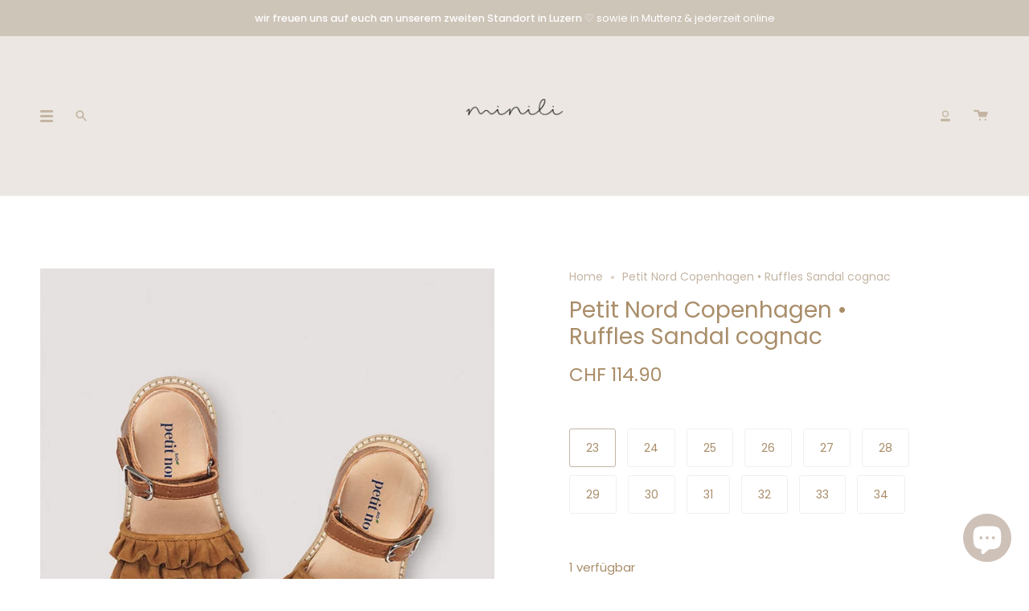

--- FILE ---
content_type: text/html; charset=utf-8
request_url: https://minili.ch/products/petit-nord-copenhagen-ruffles-sandal-cognac
body_size: 30338
content:
<!doctype html>
<html class="no-js no-touch supports-no-cookies" lang="de">
<head>
  <meta charset="UTF-8">
  <meta name="viewport" content="width=device-width, initial-scale=1.0">
  <meta name="theme-color" content="#c48787">
  <link rel="canonical" href="https://minili.ch/products/petit-nord-copenhagen-ruffles-sandal-cognac">

  <!-- ======================= Broadcast Theme V3.2.1 ========================= -->

  <link rel="preconnect" href="https://cdn.shopify.com" crossorigin>
  <link rel="preconnect" href="https://fonts.shopify.com" crossorigin>
  <link rel="preconnect" href="https://monorail-edge.shopifysvc.com" crossorigin>

  <link rel="preload" href="//minili.ch/cdn/shop/t/5/assets/lazysizes.js?v=111431644619468174291650284670" as="script">
  <link rel="preload" href="//minili.ch/cdn/shop/t/5/assets/vendor.js?v=54846291969275285991650284676" as="script">
  <link rel="preload" href="//minili.ch/cdn/shop/t/5/assets/theme.js?v=29326426460222513501650567860" as="script">
  <link rel="preload" href="//minili.ch/cdn/shop/t/5/assets/theme.css?v=111830002837967705241650567859" as="style">
    <link rel="shortcut icon" href="//minili.ch/cdn/shop/files/Faviicon_32x32.png?v=1723742814" type="image/png" />
  

  <!-- Title and description ================================================ -->
  
  <title>
    
    Petit Nord Copenhagen • Ruffles Sandal cognac
    
    
    
      &ndash; minili
    
  </title>

  
    <meta name="description" content="Zusammensetzung: 100% pflanzlich gegerbtes Leder, 100% biologisch abbaubar und 100% chromfrei Sohle: aus recyceltem, leichtem TR (thermoplastischer Kautschuk, gute Rutschfestigkeit, geringer Abrieb und hervorragende Tritteigenschaften Die Schuhe werden fair in kleinen Familienunternehmen in Portugal hergestellt.">
  

  

<meta property="og:site_name" content="minili">
<meta property="og:url" content="https://minili.ch/products/petit-nord-copenhagen-ruffles-sandal-cognac">
<meta property="og:title" content="Petit Nord Copenhagen • Ruffles Sandal cognac">
<meta property="og:type" content="product">
<meta property="og:description" content="Zusammensetzung: 100% pflanzlich gegerbtes Leder, 100% biologisch abbaubar und 100% chromfrei Sohle: aus recyceltem, leichtem TR (thermoplastischer Kautschuk, gute Rutschfestigkeit, geringer Abrieb und hervorragende Tritteigenschaften Die Schuhe werden fair in kleinen Familienunternehmen in Portugal hergestellt."><meta property="og:image" content="http://minili.ch/cdn/shop/products/image20_378fe2ca-1f3c-45de-8341-7654ab63cc0b.jpg?v=1652810611">
  <meta property="og:image:secure_url" content="https://minili.ch/cdn/shop/products/image20_378fe2ca-1f3c-45de-8341-7654ab63cc0b.jpg?v=1652810611">
  <meta property="og:image:width" content="813">
  <meta property="og:image:height" content="813"><meta property="og:price:amount" content="114.90">
  <meta property="og:price:currency" content="CHF"><meta name="twitter:card" content="summary_large_image">
<meta name="twitter:title" content="Petit Nord Copenhagen • Ruffles Sandal cognac">
<meta name="twitter:description" content="Zusammensetzung: 100% pflanzlich gegerbtes Leder, 100% biologisch abbaubar und 100% chromfrei Sohle: aus recyceltem, leichtem TR (thermoplastischer Kautschuk, gute Rutschfestigkeit, geringer Abrieb und hervorragende Tritteigenschaften Die Schuhe werden fair in kleinen Familienunternehmen in Portugal hergestellt.">

  <!-- CSS ================================================================== -->

  <link href="//minili.ch/cdn/shop/t/5/assets/font-settings.css?v=84273729251706265231759334132" rel="stylesheet" type="text/css" media="all" />

  
<style data-shopify>

:root {


---color-video-bg: #f2f2f2;


---color-bg: #ffffff;
---color-bg-secondary: #ffffff;
---color-bg-rgb: 255, 255, 255;

---color-text-dark: #a98d69;
---color-text: #bdb1a2;
---color-text-light: #d1c8be;


/* === Opacity shades of grey ===*/
---color-a5:  rgba(189, 177, 162, 0.05);
---color-a10: rgba(189, 177, 162, 0.1);
---color-a15: rgba(189, 177, 162, 0.15);
---color-a20: rgba(189, 177, 162, 0.2);
---color-a25: rgba(189, 177, 162, 0.25);
---color-a30: rgba(189, 177, 162, 0.3);
---color-a35: rgba(189, 177, 162, 0.35);
---color-a40: rgba(189, 177, 162, 0.4);
---color-a45: rgba(189, 177, 162, 0.45);
---color-a50: rgba(189, 177, 162, 0.5);
---color-a55: rgba(189, 177, 162, 0.55);
---color-a60: rgba(189, 177, 162, 0.6);
---color-a65: rgba(189, 177, 162, 0.65);
---color-a70: rgba(189, 177, 162, 0.7);
---color-a75: rgba(189, 177, 162, 0.75);
---color-a80: rgba(189, 177, 162, 0.8);
---color-a85: rgba(189, 177, 162, 0.85);
---color-a90: rgba(189, 177, 162, 0.9);
---color-a95: rgba(189, 177, 162, 0.95);

---color-border: rgb(240, 240, 240);
---color-border-light: #f6f6f6;
---color-border-hairline: #f7f7f7;
---color-border-dark: #bdbdbd;/* === Bright color ===*/
---color-primary: #c4b5a3;
---color-primary-hover: #b29168;
---color-primary-fade: rgba(196, 181, 163, 0.05);
---color-primary-fade-hover: rgba(196, 181, 163, 0.1);---color-primary-opposite: #000000;


/* === Secondary Color ===*/
---color-secondary: #c48787;
---color-secondary-hover: #b74747;
---color-secondary-fade: rgba(196, 135, 135, 0.05);
---color-secondary-fade-hover: rgba(196, 135, 135, 0.1);---color-secondary-opposite: #000000;


/* === link Color ===*/
---color-link: #c4b5a3;
---color-link-hover: #a69c8f;
---color-link-fade: rgba(196, 181, 163, 0.05);
---color-link-fade-hover: rgba(196, 181, 163, 0.1);---color-link-opposite: #000000;


/* === Product grid sale tags ===*/
---color-sale-bg: #c48787;
---color-sale-text: #ffffff;---color-sale-text-secondary: #c48787;

/* === Product grid badges ===*/
---color-badge-bg: #ffffff;
---color-badge-text: #212121;

/* === Helper colors for form error states ===*/
---color-error: var(---color-primary);
---color-error-bg: var(---color-primary-fade);



  ---radius: 300px;
  ---radius-sm: 3px;


---color-announcement-bg: #fff980;
---color-announcement-text: #2e2e2e;
---color-announcement-border: #c0bc67;

---color-header-bg: #e9e2d7;
---color-header-link: #a69c8f;
---color-header-link-hover: #746e65;

---color-menu-bg: #ece7e2;
---color-menu-border: #f2efeb;
---color-menu-link: #c4b5a3;
---color-menu-link-hover: #a69c8f;
---color-submenu-bg: #ffffff;
---color-submenu-link: #c4b5a3;
---color-submenu-link-hover: #a69c8f;
---color-menu-transparent: #ffffff;

---color-footer-bg: #e7e1d9;
---color-footer-text: #978e84;
---color-footer-link: #978e84;
---color-footer-link-hover: #736d64;
---color-footer-border: #a69c8f;

/* === Custom Cursor ===*/

--icon-zoom-in: url( "//minili.ch/cdn/shop/t/5/assets/icon-zoom-in.svg?v=126996651526054293301650284668" );
--icon-zoom-out: url( "//minili.ch/cdn/shop/t/5/assets/icon-zoom-out.svg?v=128675709041987423641650284669" );

/* === Typography ===*/
---product-grid-aspect-ratio: 120.0%;
---product-grid-size-piece: 12.0;


---font-weight-body: 400;
---font-weight-body-bold: 500;

---font-stack-body: Poppins, sans-serif;
---font-style-body: normal;
---font-adjust-body: 1.0;

---font-weight-heading: 400;
---font-weight-heading-bold: 500;

---font-stack-heading: Poppins, sans-serif;
---font-style-heading: normal;
---font-adjust-heading: 1.0;

---font-stack-nav: Poppins, sans-serif;
---font-style-nav: normal;
---font-adjust-nav: 1.0;

---font-weight-nav: 400;
---font-weight-nav-bold: 500;

---font-size-base: 1.0rem;
---font-size-base-percent: 1.0;

---ico-select: url("//minili.ch/cdn/shop/t/5/assets/ico-select.svg?v=115630813262522069291650284668");


/* === Parallax ===*/
---parallax-strength-min: 150.0%;
---parallax-strength-max: 160.0%;


  

---color-text-dark: #94734c;
---color-text:#a98d69;
---color-text-light: #bdb1a2;



  


}

</style>


  <link href="//minili.ch/cdn/shop/t/5/assets/theme.css?v=111830002837967705241650567859" rel="stylesheet" type="text/css" media="all" />

  <script>
    if (window.navigator.userAgent.indexOf('MSIE ') > 0 || window.navigator.userAgent.indexOf('Trident/') > 0) {
      document.documentElement.className = document.documentElement.className + ' ie';

      var scripts = document.getElementsByTagName('script')[0];
      var polyfill = document.createElement("script");
      polyfill.defer = true;
      polyfill.src = "//minili.ch/cdn/shop/t/5/assets/ie11.js?v=144489047535103983231650284669";

      scripts.parentNode.insertBefore(polyfill, scripts);
    } else {
      document.documentElement.className = document.documentElement.className.replace('no-js', 'js');
    }

    window.lazySizesConfig = window.lazySizesConfig || {};
    window.lazySizesConfig.preloadAfterLoad = true;

    let root = '/';
    if (root[root.length - 1] !== '/') {
      root = `${root}/`;
    }

    window.theme = {
      routes: {
        root: root,
        cart: '/cart',
        cart_add_url: '/cart/add',
        product_recommendations_url: '/recommendations/products',
        search_url: '/search',
        addresses_url: '/account/addresses'
      },
      assets: {
        photoswipe: '//minili.ch/cdn/shop/t/5/assets/photoswipe.js?v=108660782622152556431650284671',
        smoothscroll: '//minili.ch/cdn/shop/t/5/assets/smoothscroll.js?v=37906625415260927261650284672',
        swatches: '//minili.ch/cdn/shop/t/5/assets/swatches.json?v=153762849283573572451650284673',
        base: "//minili.ch/cdn/shop/t/5/assets/",
        no_image: "//minili.ch/cdn/shopifycloud/storefront/assets/no-image-2048-a2addb12_1024x.gif",
      },
      strings: {
        addToCart: "in den Warenkorb",
        soldOut: "ausverkauft",
        from: "ab",
        preOrder: "Vorbestellung",
        sale: "sale",
        subscription: "",
        unavailable: "nicht verfügbar",
        unitPrice: "",
        unitPriceSeparator: "",
        resultsFor: "Resultate",
        noResultsFor: "Keine Resultate",
        shippingCalcSubmitButton: "Versandkosten berechnen",
        shippingCalcSubmitButtonDisabled: "Berechnen. . .",
        selectValue: "Wert auswählen",
        oneColor: "Farbe",
        otherColor: "Farben",
        upsellAddToCart: "hinzufügen",
        free: "kostenlos"
      },
      settings: {
        customerLoggedIn: false,
        cartDrawerEnabled: true,
        enableQuickAdd: true,
        transparentHeader: false,
      },
      moneyFormat: "CHF {{amount}}",
      moneyWithCurrencyFormat: "CHF {{amount}}",
      info: {
        name: 'broadcast'
      },
      version: '3.2.1'
    };
  </script>

  
    <script src="//minili.ch/cdn/shopifycloud/storefront/assets/themes_support/shopify_common-5f594365.js" defer="defer"></script>
  

  <!-- Theme Javascript ============================================================== -->
  <script src="//minili.ch/cdn/shop/t/5/assets/lazysizes.js?v=111431644619468174291650284670" async="async"></script>
  <script src="//minili.ch/cdn/shop/t/5/assets/vendor.js?v=54846291969275285991650284676" defer="defer"></script>
  <script src="//minili.ch/cdn/shop/t/5/assets/theme.js?v=29326426460222513501650567860" defer="defer"></script>

  <!-- Shopify app scripts =========================================================== -->

  <script>window.performance && window.performance.mark && window.performance.mark('shopify.content_for_header.start');</script><meta name="google-site-verification" content="Ee2dGWF4IpfQRGTyJMv5xVtvH4-HCMtHGUp0DIroUVw">
<meta id="shopify-digital-wallet" name="shopify-digital-wallet" content="/63934890211/digital_wallets/dialog">
<meta name="shopify-checkout-api-token" content="3d44fac0654ff7715feeffec9fa23942">
<link rel="alternate" type="application/json+oembed" href="https://minili.ch/products/petit-nord-copenhagen-ruffles-sandal-cognac.oembed">
<script async="async" src="/checkouts/internal/preloads.js?locale=de-CH"></script>
<link rel="preconnect" href="https://shop.app" crossorigin="anonymous">
<script async="async" src="https://shop.app/checkouts/internal/preloads.js?locale=de-CH&shop_id=63934890211" crossorigin="anonymous"></script>
<script id="apple-pay-shop-capabilities" type="application/json">{"shopId":63934890211,"countryCode":"CH","currencyCode":"CHF","merchantCapabilities":["supports3DS"],"merchantId":"gid:\/\/shopify\/Shop\/63934890211","merchantName":"minili","requiredBillingContactFields":["postalAddress","email"],"requiredShippingContactFields":["postalAddress","email"],"shippingType":"shipping","supportedNetworks":["visa","masterCard","amex"],"total":{"type":"pending","label":"minili","amount":"1.00"},"shopifyPaymentsEnabled":true,"supportsSubscriptions":true}</script>
<script id="shopify-features" type="application/json">{"accessToken":"3d44fac0654ff7715feeffec9fa23942","betas":["rich-media-storefront-analytics"],"domain":"minili.ch","predictiveSearch":true,"shopId":63934890211,"locale":"de"}</script>
<script>var Shopify = Shopify || {};
Shopify.shop = "minilitest2022.myshopify.com";
Shopify.locale = "de";
Shopify.currency = {"active":"CHF","rate":"1.0"};
Shopify.country = "CH";
Shopify.theme = {"name":"Broadcast","id":132206854371,"schema_name":"Broadcast","schema_version":"3.2.1","theme_store_id":868,"role":"main"};
Shopify.theme.handle = "null";
Shopify.theme.style = {"id":null,"handle":null};
Shopify.cdnHost = "minili.ch/cdn";
Shopify.routes = Shopify.routes || {};
Shopify.routes.root = "/";</script>
<script type="module">!function(o){(o.Shopify=o.Shopify||{}).modules=!0}(window);</script>
<script>!function(o){function n(){var o=[];function n(){o.push(Array.prototype.slice.apply(arguments))}return n.q=o,n}var t=o.Shopify=o.Shopify||{};t.loadFeatures=n(),t.autoloadFeatures=n()}(window);</script>
<script>
  window.ShopifyPay = window.ShopifyPay || {};
  window.ShopifyPay.apiHost = "shop.app\/pay";
  window.ShopifyPay.redirectState = null;
</script>
<script id="shop-js-analytics" type="application/json">{"pageType":"product"}</script>
<script defer="defer" async type="module" src="//minili.ch/cdn/shopifycloud/shop-js/modules/v2/client.init-shop-cart-sync_e98Ab_XN.de.esm.js"></script>
<script defer="defer" async type="module" src="//minili.ch/cdn/shopifycloud/shop-js/modules/v2/chunk.common_Pcw9EP95.esm.js"></script>
<script defer="defer" async type="module" src="//minili.ch/cdn/shopifycloud/shop-js/modules/v2/chunk.modal_CzmY4ZhL.esm.js"></script>
<script type="module">
  await import("//minili.ch/cdn/shopifycloud/shop-js/modules/v2/client.init-shop-cart-sync_e98Ab_XN.de.esm.js");
await import("//minili.ch/cdn/shopifycloud/shop-js/modules/v2/chunk.common_Pcw9EP95.esm.js");
await import("//minili.ch/cdn/shopifycloud/shop-js/modules/v2/chunk.modal_CzmY4ZhL.esm.js");

  window.Shopify.SignInWithShop?.initShopCartSync?.({"fedCMEnabled":true,"windoidEnabled":true});

</script>
<script>
  window.Shopify = window.Shopify || {};
  if (!window.Shopify.featureAssets) window.Shopify.featureAssets = {};
  window.Shopify.featureAssets['shop-js'] = {"shop-cart-sync":["modules/v2/client.shop-cart-sync_DazCVyJ3.de.esm.js","modules/v2/chunk.common_Pcw9EP95.esm.js","modules/v2/chunk.modal_CzmY4ZhL.esm.js"],"init-fed-cm":["modules/v2/client.init-fed-cm_D0AulfmK.de.esm.js","modules/v2/chunk.common_Pcw9EP95.esm.js","modules/v2/chunk.modal_CzmY4ZhL.esm.js"],"shop-cash-offers":["modules/v2/client.shop-cash-offers_BISyWFEA.de.esm.js","modules/v2/chunk.common_Pcw9EP95.esm.js","modules/v2/chunk.modal_CzmY4ZhL.esm.js"],"shop-login-button":["modules/v2/client.shop-login-button_D_c1vx_E.de.esm.js","modules/v2/chunk.common_Pcw9EP95.esm.js","modules/v2/chunk.modal_CzmY4ZhL.esm.js"],"pay-button":["modules/v2/client.pay-button_CHADzJ4g.de.esm.js","modules/v2/chunk.common_Pcw9EP95.esm.js","modules/v2/chunk.modal_CzmY4ZhL.esm.js"],"shop-button":["modules/v2/client.shop-button_CQnD2U3v.de.esm.js","modules/v2/chunk.common_Pcw9EP95.esm.js","modules/v2/chunk.modal_CzmY4ZhL.esm.js"],"avatar":["modules/v2/client.avatar_BTnouDA3.de.esm.js"],"init-windoid":["modules/v2/client.init-windoid_CmA0-hrC.de.esm.js","modules/v2/chunk.common_Pcw9EP95.esm.js","modules/v2/chunk.modal_CzmY4ZhL.esm.js"],"init-shop-for-new-customer-accounts":["modules/v2/client.init-shop-for-new-customer-accounts_BCzC_Mib.de.esm.js","modules/v2/client.shop-login-button_D_c1vx_E.de.esm.js","modules/v2/chunk.common_Pcw9EP95.esm.js","modules/v2/chunk.modal_CzmY4ZhL.esm.js"],"init-shop-email-lookup-coordinator":["modules/v2/client.init-shop-email-lookup-coordinator_DYzOit4u.de.esm.js","modules/v2/chunk.common_Pcw9EP95.esm.js","modules/v2/chunk.modal_CzmY4ZhL.esm.js"],"init-shop-cart-sync":["modules/v2/client.init-shop-cart-sync_e98Ab_XN.de.esm.js","modules/v2/chunk.common_Pcw9EP95.esm.js","modules/v2/chunk.modal_CzmY4ZhL.esm.js"],"shop-toast-manager":["modules/v2/client.shop-toast-manager_Bc-1elH8.de.esm.js","modules/v2/chunk.common_Pcw9EP95.esm.js","modules/v2/chunk.modal_CzmY4ZhL.esm.js"],"init-customer-accounts":["modules/v2/client.init-customer-accounts_CqlRHmZs.de.esm.js","modules/v2/client.shop-login-button_D_c1vx_E.de.esm.js","modules/v2/chunk.common_Pcw9EP95.esm.js","modules/v2/chunk.modal_CzmY4ZhL.esm.js"],"init-customer-accounts-sign-up":["modules/v2/client.init-customer-accounts-sign-up_DZmBw6yB.de.esm.js","modules/v2/client.shop-login-button_D_c1vx_E.de.esm.js","modules/v2/chunk.common_Pcw9EP95.esm.js","modules/v2/chunk.modal_CzmY4ZhL.esm.js"],"shop-follow-button":["modules/v2/client.shop-follow-button_Cx-w7rSq.de.esm.js","modules/v2/chunk.common_Pcw9EP95.esm.js","modules/v2/chunk.modal_CzmY4ZhL.esm.js"],"checkout-modal":["modules/v2/client.checkout-modal_Djjmh8qM.de.esm.js","modules/v2/chunk.common_Pcw9EP95.esm.js","modules/v2/chunk.modal_CzmY4ZhL.esm.js"],"shop-login":["modules/v2/client.shop-login_DMZMgoZf.de.esm.js","modules/v2/chunk.common_Pcw9EP95.esm.js","modules/v2/chunk.modal_CzmY4ZhL.esm.js"],"lead-capture":["modules/v2/client.lead-capture_SqejaEd8.de.esm.js","modules/v2/chunk.common_Pcw9EP95.esm.js","modules/v2/chunk.modal_CzmY4ZhL.esm.js"],"payment-terms":["modules/v2/client.payment-terms_DUeEqFTJ.de.esm.js","modules/v2/chunk.common_Pcw9EP95.esm.js","modules/v2/chunk.modal_CzmY4ZhL.esm.js"]};
</script>
<script id="__st">var __st={"a":63934890211,"offset":3600,"reqid":"27986a9c-d822-4224-97df-87d53eaeedaa-1769445877","pageurl":"minili.ch\/products\/petit-nord-copenhagen-ruffles-sandal-cognac","u":"5314cd6f407e","p":"product","rtyp":"product","rid":7688748859619};</script>
<script>window.ShopifyPaypalV4VisibilityTracking = true;</script>
<script id="captcha-bootstrap">!function(){'use strict';const t='contact',e='account',n='new_comment',o=[[t,t],['blogs',n],['comments',n],[t,'customer']],c=[[e,'customer_login'],[e,'guest_login'],[e,'recover_customer_password'],[e,'create_customer']],r=t=>t.map((([t,e])=>`form[action*='/${t}']:not([data-nocaptcha='true']) input[name='form_type'][value='${e}']`)).join(','),a=t=>()=>t?[...document.querySelectorAll(t)].map((t=>t.form)):[];function s(){const t=[...o],e=r(t);return a(e)}const i='password',u='form_key',d=['recaptcha-v3-token','g-recaptcha-response','h-captcha-response',i],f=()=>{try{return window.sessionStorage}catch{return}},m='__shopify_v',_=t=>t.elements[u];function p(t,e,n=!1){try{const o=window.sessionStorage,c=JSON.parse(o.getItem(e)),{data:r}=function(t){const{data:e,action:n}=t;return t[m]||n?{data:e,action:n}:{data:t,action:n}}(c);for(const[e,n]of Object.entries(r))t.elements[e]&&(t.elements[e].value=n);n&&o.removeItem(e)}catch(o){console.error('form repopulation failed',{error:o})}}const l='form_type',E='cptcha';function T(t){t.dataset[E]=!0}const w=window,h=w.document,L='Shopify',v='ce_forms',y='captcha';let A=!1;((t,e)=>{const n=(g='f06e6c50-85a8-45c8-87d0-21a2b65856fe',I='https://cdn.shopify.com/shopifycloud/storefront-forms-hcaptcha/ce_storefront_forms_captcha_hcaptcha.v1.5.2.iife.js',D={infoText:'Durch hCaptcha geschützt',privacyText:'Datenschutz',termsText:'Allgemeine Geschäftsbedingungen'},(t,e,n)=>{const o=w[L][v],c=o.bindForm;if(c)return c(t,g,e,D).then(n);var r;o.q.push([[t,g,e,D],n]),r=I,A||(h.body.append(Object.assign(h.createElement('script'),{id:'captcha-provider',async:!0,src:r})),A=!0)});var g,I,D;w[L]=w[L]||{},w[L][v]=w[L][v]||{},w[L][v].q=[],w[L][y]=w[L][y]||{},w[L][y].protect=function(t,e){n(t,void 0,e),T(t)},Object.freeze(w[L][y]),function(t,e,n,w,h,L){const[v,y,A,g]=function(t,e,n){const i=e?o:[],u=t?c:[],d=[...i,...u],f=r(d),m=r(i),_=r(d.filter((([t,e])=>n.includes(e))));return[a(f),a(m),a(_),s()]}(w,h,L),I=t=>{const e=t.target;return e instanceof HTMLFormElement?e:e&&e.form},D=t=>v().includes(t);t.addEventListener('submit',(t=>{const e=I(t);if(!e)return;const n=D(e)&&!e.dataset.hcaptchaBound&&!e.dataset.recaptchaBound,o=_(e),c=g().includes(e)&&(!o||!o.value);(n||c)&&t.preventDefault(),c&&!n&&(function(t){try{if(!f())return;!function(t){const e=f();if(!e)return;const n=_(t);if(!n)return;const o=n.value;o&&e.removeItem(o)}(t);const e=Array.from(Array(32),(()=>Math.random().toString(36)[2])).join('');!function(t,e){_(t)||t.append(Object.assign(document.createElement('input'),{type:'hidden',name:u})),t.elements[u].value=e}(t,e),function(t,e){const n=f();if(!n)return;const o=[...t.querySelectorAll(`input[type='${i}']`)].map((({name:t})=>t)),c=[...d,...o],r={};for(const[a,s]of new FormData(t).entries())c.includes(a)||(r[a]=s);n.setItem(e,JSON.stringify({[m]:1,action:t.action,data:r}))}(t,e)}catch(e){console.error('failed to persist form',e)}}(e),e.submit())}));const S=(t,e)=>{t&&!t.dataset[E]&&(n(t,e.some((e=>e===t))),T(t))};for(const o of['focusin','change'])t.addEventListener(o,(t=>{const e=I(t);D(e)&&S(e,y())}));const B=e.get('form_key'),M=e.get(l),P=B&&M;t.addEventListener('DOMContentLoaded',(()=>{const t=y();if(P)for(const e of t)e.elements[l].value===M&&p(e,B);[...new Set([...A(),...v().filter((t=>'true'===t.dataset.shopifyCaptcha))])].forEach((e=>S(e,t)))}))}(h,new URLSearchParams(w.location.search),n,t,e,['guest_login'])})(!0,!0)}();</script>
<script integrity="sha256-4kQ18oKyAcykRKYeNunJcIwy7WH5gtpwJnB7kiuLZ1E=" data-source-attribution="shopify.loadfeatures" defer="defer" src="//minili.ch/cdn/shopifycloud/storefront/assets/storefront/load_feature-a0a9edcb.js" crossorigin="anonymous"></script>
<script crossorigin="anonymous" defer="defer" src="//minili.ch/cdn/shopifycloud/storefront/assets/shopify_pay/storefront-65b4c6d7.js?v=20250812"></script>
<script data-source-attribution="shopify.dynamic_checkout.dynamic.init">var Shopify=Shopify||{};Shopify.PaymentButton=Shopify.PaymentButton||{isStorefrontPortableWallets:!0,init:function(){window.Shopify.PaymentButton.init=function(){};var t=document.createElement("script");t.src="https://minili.ch/cdn/shopifycloud/portable-wallets/latest/portable-wallets.de.js",t.type="module",document.head.appendChild(t)}};
</script>
<script data-source-attribution="shopify.dynamic_checkout.buyer_consent">
  function portableWalletsHideBuyerConsent(e){var t=document.getElementById("shopify-buyer-consent"),n=document.getElementById("shopify-subscription-policy-button");t&&n&&(t.classList.add("hidden"),t.setAttribute("aria-hidden","true"),n.removeEventListener("click",e))}function portableWalletsShowBuyerConsent(e){var t=document.getElementById("shopify-buyer-consent"),n=document.getElementById("shopify-subscription-policy-button");t&&n&&(t.classList.remove("hidden"),t.removeAttribute("aria-hidden"),n.addEventListener("click",e))}window.Shopify?.PaymentButton&&(window.Shopify.PaymentButton.hideBuyerConsent=portableWalletsHideBuyerConsent,window.Shopify.PaymentButton.showBuyerConsent=portableWalletsShowBuyerConsent);
</script>
<script data-source-attribution="shopify.dynamic_checkout.cart.bootstrap">document.addEventListener("DOMContentLoaded",(function(){function t(){return document.querySelector("shopify-accelerated-checkout-cart, shopify-accelerated-checkout")}if(t())Shopify.PaymentButton.init();else{new MutationObserver((function(e,n){t()&&(Shopify.PaymentButton.init(),n.disconnect())})).observe(document.body,{childList:!0,subtree:!0})}}));
</script>
<script id='scb4127' type='text/javascript' async='' src='https://minili.ch/cdn/shopifycloud/privacy-banner/storefront-banner.js'></script><link id="shopify-accelerated-checkout-styles" rel="stylesheet" media="screen" href="https://minili.ch/cdn/shopifycloud/portable-wallets/latest/accelerated-checkout-backwards-compat.css" crossorigin="anonymous">
<style id="shopify-accelerated-checkout-cart">
        #shopify-buyer-consent {
  margin-top: 1em;
  display: inline-block;
  width: 100%;
}

#shopify-buyer-consent.hidden {
  display: none;
}

#shopify-subscription-policy-button {
  background: none;
  border: none;
  padding: 0;
  text-decoration: underline;
  font-size: inherit;
  cursor: pointer;
}

#shopify-subscription-policy-button::before {
  box-shadow: none;
}

      </style>

<script>window.performance && window.performance.mark && window.performance.mark('shopify.content_for_header.end');</script>
<script src="https://cdn.shopify.com/extensions/e8878072-2f6b-4e89-8082-94b04320908d/inbox-1254/assets/inbox-chat-loader.js" type="text/javascript" defer="defer"></script>
<link href="https://monorail-edge.shopifysvc.com" rel="dns-prefetch">
<script>(function(){if ("sendBeacon" in navigator && "performance" in window) {try {var session_token_from_headers = performance.getEntriesByType('navigation')[0].serverTiming.find(x => x.name == '_s').description;} catch {var session_token_from_headers = undefined;}var session_cookie_matches = document.cookie.match(/_shopify_s=([^;]*)/);var session_token_from_cookie = session_cookie_matches && session_cookie_matches.length === 2 ? session_cookie_matches[1] : "";var session_token = session_token_from_headers || session_token_from_cookie || "";function handle_abandonment_event(e) {var entries = performance.getEntries().filter(function(entry) {return /monorail-edge.shopifysvc.com/.test(entry.name);});if (!window.abandonment_tracked && entries.length === 0) {window.abandonment_tracked = true;var currentMs = Date.now();var navigation_start = performance.timing.navigationStart;var payload = {shop_id: 63934890211,url: window.location.href,navigation_start,duration: currentMs - navigation_start,session_token,page_type: "product"};window.navigator.sendBeacon("https://monorail-edge.shopifysvc.com/v1/produce", JSON.stringify({schema_id: "online_store_buyer_site_abandonment/1.1",payload: payload,metadata: {event_created_at_ms: currentMs,event_sent_at_ms: currentMs}}));}}window.addEventListener('pagehide', handle_abandonment_event);}}());</script>
<script id="web-pixels-manager-setup">(function e(e,d,r,n,o){if(void 0===o&&(o={}),!Boolean(null===(a=null===(i=window.Shopify)||void 0===i?void 0:i.analytics)||void 0===a?void 0:a.replayQueue)){var i,a;window.Shopify=window.Shopify||{};var t=window.Shopify;t.analytics=t.analytics||{};var s=t.analytics;s.replayQueue=[],s.publish=function(e,d,r){return s.replayQueue.push([e,d,r]),!0};try{self.performance.mark("wpm:start")}catch(e){}var l=function(){var e={modern:/Edge?\/(1{2}[4-9]|1[2-9]\d|[2-9]\d{2}|\d{4,})\.\d+(\.\d+|)|Firefox\/(1{2}[4-9]|1[2-9]\d|[2-9]\d{2}|\d{4,})\.\d+(\.\d+|)|Chrom(ium|e)\/(9{2}|\d{3,})\.\d+(\.\d+|)|(Maci|X1{2}).+ Version\/(15\.\d+|(1[6-9]|[2-9]\d|\d{3,})\.\d+)([,.]\d+|)( \(\w+\)|)( Mobile\/\w+|) Safari\/|Chrome.+OPR\/(9{2}|\d{3,})\.\d+\.\d+|(CPU[ +]OS|iPhone[ +]OS|CPU[ +]iPhone|CPU IPhone OS|CPU iPad OS)[ +]+(15[._]\d+|(1[6-9]|[2-9]\d|\d{3,})[._]\d+)([._]\d+|)|Android:?[ /-](13[3-9]|1[4-9]\d|[2-9]\d{2}|\d{4,})(\.\d+|)(\.\d+|)|Android.+Firefox\/(13[5-9]|1[4-9]\d|[2-9]\d{2}|\d{4,})\.\d+(\.\d+|)|Android.+Chrom(ium|e)\/(13[3-9]|1[4-9]\d|[2-9]\d{2}|\d{4,})\.\d+(\.\d+|)|SamsungBrowser\/([2-9]\d|\d{3,})\.\d+/,legacy:/Edge?\/(1[6-9]|[2-9]\d|\d{3,})\.\d+(\.\d+|)|Firefox\/(5[4-9]|[6-9]\d|\d{3,})\.\d+(\.\d+|)|Chrom(ium|e)\/(5[1-9]|[6-9]\d|\d{3,})\.\d+(\.\d+|)([\d.]+$|.*Safari\/(?![\d.]+ Edge\/[\d.]+$))|(Maci|X1{2}).+ Version\/(10\.\d+|(1[1-9]|[2-9]\d|\d{3,})\.\d+)([,.]\d+|)( \(\w+\)|)( Mobile\/\w+|) Safari\/|Chrome.+OPR\/(3[89]|[4-9]\d|\d{3,})\.\d+\.\d+|(CPU[ +]OS|iPhone[ +]OS|CPU[ +]iPhone|CPU IPhone OS|CPU iPad OS)[ +]+(10[._]\d+|(1[1-9]|[2-9]\d|\d{3,})[._]\d+)([._]\d+|)|Android:?[ /-](13[3-9]|1[4-9]\d|[2-9]\d{2}|\d{4,})(\.\d+|)(\.\d+|)|Mobile Safari.+OPR\/([89]\d|\d{3,})\.\d+\.\d+|Android.+Firefox\/(13[5-9]|1[4-9]\d|[2-9]\d{2}|\d{4,})\.\d+(\.\d+|)|Android.+Chrom(ium|e)\/(13[3-9]|1[4-9]\d|[2-9]\d{2}|\d{4,})\.\d+(\.\d+|)|Android.+(UC? ?Browser|UCWEB|U3)[ /]?(15\.([5-9]|\d{2,})|(1[6-9]|[2-9]\d|\d{3,})\.\d+)\.\d+|SamsungBrowser\/(5\.\d+|([6-9]|\d{2,})\.\d+)|Android.+MQ{2}Browser\/(14(\.(9|\d{2,})|)|(1[5-9]|[2-9]\d|\d{3,})(\.\d+|))(\.\d+|)|K[Aa][Ii]OS\/(3\.\d+|([4-9]|\d{2,})\.\d+)(\.\d+|)/},d=e.modern,r=e.legacy,n=navigator.userAgent;return n.match(d)?"modern":n.match(r)?"legacy":"unknown"}(),u="modern"===l?"modern":"legacy",c=(null!=n?n:{modern:"",legacy:""})[u],f=function(e){return[e.baseUrl,"/wpm","/b",e.hashVersion,"modern"===e.buildTarget?"m":"l",".js"].join("")}({baseUrl:d,hashVersion:r,buildTarget:u}),m=function(e){var d=e.version,r=e.bundleTarget,n=e.surface,o=e.pageUrl,i=e.monorailEndpoint;return{emit:function(e){var a=e.status,t=e.errorMsg,s=(new Date).getTime(),l=JSON.stringify({metadata:{event_sent_at_ms:s},events:[{schema_id:"web_pixels_manager_load/3.1",payload:{version:d,bundle_target:r,page_url:o,status:a,surface:n,error_msg:t},metadata:{event_created_at_ms:s}}]});if(!i)return console&&console.warn&&console.warn("[Web Pixels Manager] No Monorail endpoint provided, skipping logging."),!1;try{return self.navigator.sendBeacon.bind(self.navigator)(i,l)}catch(e){}var u=new XMLHttpRequest;try{return u.open("POST",i,!0),u.setRequestHeader("Content-Type","text/plain"),u.send(l),!0}catch(e){return console&&console.warn&&console.warn("[Web Pixels Manager] Got an unhandled error while logging to Monorail."),!1}}}}({version:r,bundleTarget:l,surface:e.surface,pageUrl:self.location.href,monorailEndpoint:e.monorailEndpoint});try{o.browserTarget=l,function(e){var d=e.src,r=e.async,n=void 0===r||r,o=e.onload,i=e.onerror,a=e.sri,t=e.scriptDataAttributes,s=void 0===t?{}:t,l=document.createElement("script"),u=document.querySelector("head"),c=document.querySelector("body");if(l.async=n,l.src=d,a&&(l.integrity=a,l.crossOrigin="anonymous"),s)for(var f in s)if(Object.prototype.hasOwnProperty.call(s,f))try{l.dataset[f]=s[f]}catch(e){}if(o&&l.addEventListener("load",o),i&&l.addEventListener("error",i),u)u.appendChild(l);else{if(!c)throw new Error("Did not find a head or body element to append the script");c.appendChild(l)}}({src:f,async:!0,onload:function(){if(!function(){var e,d;return Boolean(null===(d=null===(e=window.Shopify)||void 0===e?void 0:e.analytics)||void 0===d?void 0:d.initialized)}()){var d=window.webPixelsManager.init(e)||void 0;if(d){var r=window.Shopify.analytics;r.replayQueue.forEach((function(e){var r=e[0],n=e[1],o=e[2];d.publishCustomEvent(r,n,o)})),r.replayQueue=[],r.publish=d.publishCustomEvent,r.visitor=d.visitor,r.initialized=!0}}},onerror:function(){return m.emit({status:"failed",errorMsg:"".concat(f," has failed to load")})},sri:function(e){var d=/^sha384-[A-Za-z0-9+/=]+$/;return"string"==typeof e&&d.test(e)}(c)?c:"",scriptDataAttributes:o}),m.emit({status:"loading"})}catch(e){m.emit({status:"failed",errorMsg:(null==e?void 0:e.message)||"Unknown error"})}}})({shopId: 63934890211,storefrontBaseUrl: "https://minili.ch",extensionsBaseUrl: "https://extensions.shopifycdn.com/cdn/shopifycloud/web-pixels-manager",monorailEndpoint: "https://monorail-edge.shopifysvc.com/unstable/produce_batch",surface: "storefront-renderer",enabledBetaFlags: ["2dca8a86"],webPixelsConfigList: [{"id":"449544419","configuration":"{\"config\":\"{\\\"pixel_id\\\":\\\"G-CX94DLV6BZ\\\",\\\"target_country\\\":\\\"CH\\\",\\\"gtag_events\\\":[{\\\"type\\\":\\\"begin_checkout\\\",\\\"action_label\\\":\\\"G-CX94DLV6BZ\\\"},{\\\"type\\\":\\\"search\\\",\\\"action_label\\\":\\\"G-CX94DLV6BZ\\\"},{\\\"type\\\":\\\"view_item\\\",\\\"action_label\\\":[\\\"G-CX94DLV6BZ\\\",\\\"MC-65JKFR78QN\\\"]},{\\\"type\\\":\\\"purchase\\\",\\\"action_label\\\":[\\\"G-CX94DLV6BZ\\\",\\\"MC-65JKFR78QN\\\"]},{\\\"type\\\":\\\"page_view\\\",\\\"action_label\\\":[\\\"G-CX94DLV6BZ\\\",\\\"MC-65JKFR78QN\\\"]},{\\\"type\\\":\\\"add_payment_info\\\",\\\"action_label\\\":\\\"G-CX94DLV6BZ\\\"},{\\\"type\\\":\\\"add_to_cart\\\",\\\"action_label\\\":\\\"G-CX94DLV6BZ\\\"}],\\\"enable_monitoring_mode\\\":false}\"}","eventPayloadVersion":"v1","runtimeContext":"OPEN","scriptVersion":"b2a88bafab3e21179ed38636efcd8a93","type":"APP","apiClientId":1780363,"privacyPurposes":[],"dataSharingAdjustments":{"protectedCustomerApprovalScopes":["read_customer_address","read_customer_email","read_customer_name","read_customer_personal_data","read_customer_phone"]}},{"id":"shopify-app-pixel","configuration":"{}","eventPayloadVersion":"v1","runtimeContext":"STRICT","scriptVersion":"0450","apiClientId":"shopify-pixel","type":"APP","privacyPurposes":["ANALYTICS","MARKETING"]},{"id":"shopify-custom-pixel","eventPayloadVersion":"v1","runtimeContext":"LAX","scriptVersion":"0450","apiClientId":"shopify-pixel","type":"CUSTOM","privacyPurposes":["ANALYTICS","MARKETING"]}],isMerchantRequest: false,initData: {"shop":{"name":"minili","paymentSettings":{"currencyCode":"CHF"},"myshopifyDomain":"minilitest2022.myshopify.com","countryCode":"CH","storefrontUrl":"https:\/\/minili.ch"},"customer":null,"cart":null,"checkout":null,"productVariants":[{"price":{"amount":114.9,"currencyCode":"CHF"},"product":{"title":"Petit Nord Copenhagen • Ruffles Sandal cognac","vendor":"Petit Nord Copenhagen","id":"7688748859619","untranslatedTitle":"Petit Nord Copenhagen • Ruffles Sandal cognac","url":"\/products\/petit-nord-copenhagen-ruffles-sandal-cognac","type":""},"id":"42876655239395","image":{"src":"\/\/minili.ch\/cdn\/shop\/products\/image20_378fe2ca-1f3c-45de-8341-7654ab63cc0b.jpg?v=1652810611"},"sku":"","title":"23","untranslatedTitle":"23"},{"price":{"amount":114.9,"currencyCode":"CHF"},"product":{"title":"Petit Nord Copenhagen • Ruffles Sandal cognac","vendor":"Petit Nord Copenhagen","id":"7688748859619","untranslatedTitle":"Petit Nord Copenhagen • Ruffles Sandal cognac","url":"\/products\/petit-nord-copenhagen-ruffles-sandal-cognac","type":""},"id":"42876655272163","image":{"src":"\/\/minili.ch\/cdn\/shop\/products\/image20_378fe2ca-1f3c-45de-8341-7654ab63cc0b.jpg?v=1652810611"},"sku":"","title":"24","untranslatedTitle":"24"},{"price":{"amount":114.9,"currencyCode":"CHF"},"product":{"title":"Petit Nord Copenhagen • Ruffles Sandal cognac","vendor":"Petit Nord Copenhagen","id":"7688748859619","untranslatedTitle":"Petit Nord Copenhagen • Ruffles Sandal cognac","url":"\/products\/petit-nord-copenhagen-ruffles-sandal-cognac","type":""},"id":"42876655304931","image":{"src":"\/\/minili.ch\/cdn\/shop\/products\/image20_378fe2ca-1f3c-45de-8341-7654ab63cc0b.jpg?v=1652810611"},"sku":"","title":"25","untranslatedTitle":"25"},{"price":{"amount":114.9,"currencyCode":"CHF"},"product":{"title":"Petit Nord Copenhagen • Ruffles Sandal cognac","vendor":"Petit Nord Copenhagen","id":"7688748859619","untranslatedTitle":"Petit Nord Copenhagen • Ruffles Sandal cognac","url":"\/products\/petit-nord-copenhagen-ruffles-sandal-cognac","type":""},"id":"42876655337699","image":{"src":"\/\/minili.ch\/cdn\/shop\/products\/image20_378fe2ca-1f3c-45de-8341-7654ab63cc0b.jpg?v=1652810611"},"sku":"","title":"26","untranslatedTitle":"26"},{"price":{"amount":114.9,"currencyCode":"CHF"},"product":{"title":"Petit Nord Copenhagen • Ruffles Sandal cognac","vendor":"Petit Nord Copenhagen","id":"7688748859619","untranslatedTitle":"Petit Nord Copenhagen • Ruffles Sandal cognac","url":"\/products\/petit-nord-copenhagen-ruffles-sandal-cognac","type":""},"id":"42876655370467","image":{"src":"\/\/minili.ch\/cdn\/shop\/products\/image20_378fe2ca-1f3c-45de-8341-7654ab63cc0b.jpg?v=1652810611"},"sku":"","title":"27","untranslatedTitle":"27"},{"price":{"amount":119.9,"currencyCode":"CHF"},"product":{"title":"Petit Nord Copenhagen • Ruffles Sandal cognac","vendor":"Petit Nord Copenhagen","id":"7688748859619","untranslatedTitle":"Petit Nord Copenhagen • Ruffles Sandal cognac","url":"\/products\/petit-nord-copenhagen-ruffles-sandal-cognac","type":""},"id":"42876655403235","image":{"src":"\/\/minili.ch\/cdn\/shop\/products\/image20_378fe2ca-1f3c-45de-8341-7654ab63cc0b.jpg?v=1652810611"},"sku":"","title":"28","untranslatedTitle":"28"},{"price":{"amount":119.9,"currencyCode":"CHF"},"product":{"title":"Petit Nord Copenhagen • Ruffles Sandal cognac","vendor":"Petit Nord Copenhagen","id":"7688748859619","untranslatedTitle":"Petit Nord Copenhagen • Ruffles Sandal cognac","url":"\/products\/petit-nord-copenhagen-ruffles-sandal-cognac","type":""},"id":"42876655436003","image":{"src":"\/\/minili.ch\/cdn\/shop\/products\/image20_378fe2ca-1f3c-45de-8341-7654ab63cc0b.jpg?v=1652810611"},"sku":"","title":"29","untranslatedTitle":"29"},{"price":{"amount":119.9,"currencyCode":"CHF"},"product":{"title":"Petit Nord Copenhagen • Ruffles Sandal cognac","vendor":"Petit Nord Copenhagen","id":"7688748859619","untranslatedTitle":"Petit Nord Copenhagen • Ruffles Sandal cognac","url":"\/products\/petit-nord-copenhagen-ruffles-sandal-cognac","type":""},"id":"42876655468771","image":{"src":"\/\/minili.ch\/cdn\/shop\/products\/image20_378fe2ca-1f3c-45de-8341-7654ab63cc0b.jpg?v=1652810611"},"sku":"","title":"30","untranslatedTitle":"30"},{"price":{"amount":119.9,"currencyCode":"CHF"},"product":{"title":"Petit Nord Copenhagen • Ruffles Sandal cognac","vendor":"Petit Nord Copenhagen","id":"7688748859619","untranslatedTitle":"Petit Nord Copenhagen • Ruffles Sandal cognac","url":"\/products\/petit-nord-copenhagen-ruffles-sandal-cognac","type":""},"id":"42876655501539","image":{"src":"\/\/minili.ch\/cdn\/shop\/products\/image20_378fe2ca-1f3c-45de-8341-7654ab63cc0b.jpg?v=1652810611"},"sku":"","title":"31","untranslatedTitle":"31"},{"price":{"amount":119.9,"currencyCode":"CHF"},"product":{"title":"Petit Nord Copenhagen • Ruffles Sandal cognac","vendor":"Petit Nord Copenhagen","id":"7688748859619","untranslatedTitle":"Petit Nord Copenhagen • Ruffles Sandal cognac","url":"\/products\/petit-nord-copenhagen-ruffles-sandal-cognac","type":""},"id":"42876655534307","image":{"src":"\/\/minili.ch\/cdn\/shop\/products\/image20_378fe2ca-1f3c-45de-8341-7654ab63cc0b.jpg?v=1652810611"},"sku":"","title":"32","untranslatedTitle":"32"},{"price":{"amount":119.9,"currencyCode":"CHF"},"product":{"title":"Petit Nord Copenhagen • Ruffles Sandal cognac","vendor":"Petit Nord Copenhagen","id":"7688748859619","untranslatedTitle":"Petit Nord Copenhagen • Ruffles Sandal cognac","url":"\/products\/petit-nord-copenhagen-ruffles-sandal-cognac","type":""},"id":"42876655567075","image":{"src":"\/\/minili.ch\/cdn\/shop\/products\/image20_378fe2ca-1f3c-45de-8341-7654ab63cc0b.jpg?v=1652810611"},"sku":"","title":"33","untranslatedTitle":"33"},{"price":{"amount":119.9,"currencyCode":"CHF"},"product":{"title":"Petit Nord Copenhagen • Ruffles Sandal cognac","vendor":"Petit Nord Copenhagen","id":"7688748859619","untranslatedTitle":"Petit Nord Copenhagen • Ruffles Sandal cognac","url":"\/products\/petit-nord-copenhagen-ruffles-sandal-cognac","type":""},"id":"42876655599843","image":{"src":"\/\/minili.ch\/cdn\/shop\/products\/image20_378fe2ca-1f3c-45de-8341-7654ab63cc0b.jpg?v=1652810611"},"sku":"","title":"34","untranslatedTitle":"34"}],"purchasingCompany":null},},"https://minili.ch/cdn","fcfee988w5aeb613cpc8e4bc33m6693e112",{"modern":"","legacy":""},{"shopId":"63934890211","storefrontBaseUrl":"https:\/\/minili.ch","extensionBaseUrl":"https:\/\/extensions.shopifycdn.com\/cdn\/shopifycloud\/web-pixels-manager","surface":"storefront-renderer","enabledBetaFlags":"[\"2dca8a86\"]","isMerchantRequest":"false","hashVersion":"fcfee988w5aeb613cpc8e4bc33m6693e112","publish":"custom","events":"[[\"page_viewed\",{}],[\"product_viewed\",{\"productVariant\":{\"price\":{\"amount\":114.9,\"currencyCode\":\"CHF\"},\"product\":{\"title\":\"Petit Nord Copenhagen • Ruffles Sandal cognac\",\"vendor\":\"Petit Nord Copenhagen\",\"id\":\"7688748859619\",\"untranslatedTitle\":\"Petit Nord Copenhagen • Ruffles Sandal cognac\",\"url\":\"\/products\/petit-nord-copenhagen-ruffles-sandal-cognac\",\"type\":\"\"},\"id\":\"42876655239395\",\"image\":{\"src\":\"\/\/minili.ch\/cdn\/shop\/products\/image20_378fe2ca-1f3c-45de-8341-7654ab63cc0b.jpg?v=1652810611\"},\"sku\":\"\",\"title\":\"23\",\"untranslatedTitle\":\"23\"}}]]"});</script><script>
  window.ShopifyAnalytics = window.ShopifyAnalytics || {};
  window.ShopifyAnalytics.meta = window.ShopifyAnalytics.meta || {};
  window.ShopifyAnalytics.meta.currency = 'CHF';
  var meta = {"product":{"id":7688748859619,"gid":"gid:\/\/shopify\/Product\/7688748859619","vendor":"Petit Nord Copenhagen","type":"","handle":"petit-nord-copenhagen-ruffles-sandal-cognac","variants":[{"id":42876655239395,"price":11490,"name":"Petit Nord Copenhagen • Ruffles Sandal cognac - 23","public_title":"23","sku":""},{"id":42876655272163,"price":11490,"name":"Petit Nord Copenhagen • Ruffles Sandal cognac - 24","public_title":"24","sku":""},{"id":42876655304931,"price":11490,"name":"Petit Nord Copenhagen • Ruffles Sandal cognac - 25","public_title":"25","sku":""},{"id":42876655337699,"price":11490,"name":"Petit Nord Copenhagen • Ruffles Sandal cognac - 26","public_title":"26","sku":""},{"id":42876655370467,"price":11490,"name":"Petit Nord Copenhagen • Ruffles Sandal cognac - 27","public_title":"27","sku":""},{"id":42876655403235,"price":11990,"name":"Petit Nord Copenhagen • Ruffles Sandal cognac - 28","public_title":"28","sku":""},{"id":42876655436003,"price":11990,"name":"Petit Nord Copenhagen • Ruffles Sandal cognac - 29","public_title":"29","sku":""},{"id":42876655468771,"price":11990,"name":"Petit Nord Copenhagen • Ruffles Sandal cognac - 30","public_title":"30","sku":""},{"id":42876655501539,"price":11990,"name":"Petit Nord Copenhagen • Ruffles Sandal cognac - 31","public_title":"31","sku":""},{"id":42876655534307,"price":11990,"name":"Petit Nord Copenhagen • Ruffles Sandal cognac - 32","public_title":"32","sku":""},{"id":42876655567075,"price":11990,"name":"Petit Nord Copenhagen • Ruffles Sandal cognac - 33","public_title":"33","sku":""},{"id":42876655599843,"price":11990,"name":"Petit Nord Copenhagen • Ruffles Sandal cognac - 34","public_title":"34","sku":""}],"remote":false},"page":{"pageType":"product","resourceType":"product","resourceId":7688748859619,"requestId":"27986a9c-d822-4224-97df-87d53eaeedaa-1769445877"}};
  for (var attr in meta) {
    window.ShopifyAnalytics.meta[attr] = meta[attr];
  }
</script>
<script class="analytics">
  (function () {
    var customDocumentWrite = function(content) {
      var jquery = null;

      if (window.jQuery) {
        jquery = window.jQuery;
      } else if (window.Checkout && window.Checkout.$) {
        jquery = window.Checkout.$;
      }

      if (jquery) {
        jquery('body').append(content);
      }
    };

    var hasLoggedConversion = function(token) {
      if (token) {
        return document.cookie.indexOf('loggedConversion=' + token) !== -1;
      }
      return false;
    }

    var setCookieIfConversion = function(token) {
      if (token) {
        var twoMonthsFromNow = new Date(Date.now());
        twoMonthsFromNow.setMonth(twoMonthsFromNow.getMonth() + 2);

        document.cookie = 'loggedConversion=' + token + '; expires=' + twoMonthsFromNow;
      }
    }

    var trekkie = window.ShopifyAnalytics.lib = window.trekkie = window.trekkie || [];
    if (trekkie.integrations) {
      return;
    }
    trekkie.methods = [
      'identify',
      'page',
      'ready',
      'track',
      'trackForm',
      'trackLink'
    ];
    trekkie.factory = function(method) {
      return function() {
        var args = Array.prototype.slice.call(arguments);
        args.unshift(method);
        trekkie.push(args);
        return trekkie;
      };
    };
    for (var i = 0; i < trekkie.methods.length; i++) {
      var key = trekkie.methods[i];
      trekkie[key] = trekkie.factory(key);
    }
    trekkie.load = function(config) {
      trekkie.config = config || {};
      trekkie.config.initialDocumentCookie = document.cookie;
      var first = document.getElementsByTagName('script')[0];
      var script = document.createElement('script');
      script.type = 'text/javascript';
      script.onerror = function(e) {
        var scriptFallback = document.createElement('script');
        scriptFallback.type = 'text/javascript';
        scriptFallback.onerror = function(error) {
                var Monorail = {
      produce: function produce(monorailDomain, schemaId, payload) {
        var currentMs = new Date().getTime();
        var event = {
          schema_id: schemaId,
          payload: payload,
          metadata: {
            event_created_at_ms: currentMs,
            event_sent_at_ms: currentMs
          }
        };
        return Monorail.sendRequest("https://" + monorailDomain + "/v1/produce", JSON.stringify(event));
      },
      sendRequest: function sendRequest(endpointUrl, payload) {
        // Try the sendBeacon API
        if (window && window.navigator && typeof window.navigator.sendBeacon === 'function' && typeof window.Blob === 'function' && !Monorail.isIos12()) {
          var blobData = new window.Blob([payload], {
            type: 'text/plain'
          });

          if (window.navigator.sendBeacon(endpointUrl, blobData)) {
            return true;
          } // sendBeacon was not successful

        } // XHR beacon

        var xhr = new XMLHttpRequest();

        try {
          xhr.open('POST', endpointUrl);
          xhr.setRequestHeader('Content-Type', 'text/plain');
          xhr.send(payload);
        } catch (e) {
          console.log(e);
        }

        return false;
      },
      isIos12: function isIos12() {
        return window.navigator.userAgent.lastIndexOf('iPhone; CPU iPhone OS 12_') !== -1 || window.navigator.userAgent.lastIndexOf('iPad; CPU OS 12_') !== -1;
      }
    };
    Monorail.produce('monorail-edge.shopifysvc.com',
      'trekkie_storefront_load_errors/1.1',
      {shop_id: 63934890211,
      theme_id: 132206854371,
      app_name: "storefront",
      context_url: window.location.href,
      source_url: "//minili.ch/cdn/s/trekkie.storefront.8d95595f799fbf7e1d32231b9a28fd43b70c67d3.min.js"});

        };
        scriptFallback.async = true;
        scriptFallback.src = '//minili.ch/cdn/s/trekkie.storefront.8d95595f799fbf7e1d32231b9a28fd43b70c67d3.min.js';
        first.parentNode.insertBefore(scriptFallback, first);
      };
      script.async = true;
      script.src = '//minili.ch/cdn/s/trekkie.storefront.8d95595f799fbf7e1d32231b9a28fd43b70c67d3.min.js';
      first.parentNode.insertBefore(script, first);
    };
    trekkie.load(
      {"Trekkie":{"appName":"storefront","development":false,"defaultAttributes":{"shopId":63934890211,"isMerchantRequest":null,"themeId":132206854371,"themeCityHash":"13348089225666054159","contentLanguage":"de","currency":"CHF","eventMetadataId":"f13c8113-2486-4b3a-a09c-2227caee0538"},"isServerSideCookieWritingEnabled":true,"monorailRegion":"shop_domain","enabledBetaFlags":["65f19447"]},"Session Attribution":{},"S2S":{"facebookCapiEnabled":false,"source":"trekkie-storefront-renderer","apiClientId":580111}}
    );

    var loaded = false;
    trekkie.ready(function() {
      if (loaded) return;
      loaded = true;

      window.ShopifyAnalytics.lib = window.trekkie;

      var originalDocumentWrite = document.write;
      document.write = customDocumentWrite;
      try { window.ShopifyAnalytics.merchantGoogleAnalytics.call(this); } catch(error) {};
      document.write = originalDocumentWrite;

      window.ShopifyAnalytics.lib.page(null,{"pageType":"product","resourceType":"product","resourceId":7688748859619,"requestId":"27986a9c-d822-4224-97df-87d53eaeedaa-1769445877","shopifyEmitted":true});

      var match = window.location.pathname.match(/checkouts\/(.+)\/(thank_you|post_purchase)/)
      var token = match? match[1]: undefined;
      if (!hasLoggedConversion(token)) {
        setCookieIfConversion(token);
        window.ShopifyAnalytics.lib.track("Viewed Product",{"currency":"CHF","variantId":42876655239395,"productId":7688748859619,"productGid":"gid:\/\/shopify\/Product\/7688748859619","name":"Petit Nord Copenhagen • Ruffles Sandal cognac - 23","price":"114.90","sku":"","brand":"Petit Nord Copenhagen","variant":"23","category":"","nonInteraction":true,"remote":false},undefined,undefined,{"shopifyEmitted":true});
      window.ShopifyAnalytics.lib.track("monorail:\/\/trekkie_storefront_viewed_product\/1.1",{"currency":"CHF","variantId":42876655239395,"productId":7688748859619,"productGid":"gid:\/\/shopify\/Product\/7688748859619","name":"Petit Nord Copenhagen • Ruffles Sandal cognac - 23","price":"114.90","sku":"","brand":"Petit Nord Copenhagen","variant":"23","category":"","nonInteraction":true,"remote":false,"referer":"https:\/\/minili.ch\/products\/petit-nord-copenhagen-ruffles-sandal-cognac"});
      }
    });


        var eventsListenerScript = document.createElement('script');
        eventsListenerScript.async = true;
        eventsListenerScript.src = "//minili.ch/cdn/shopifycloud/storefront/assets/shop_events_listener-3da45d37.js";
        document.getElementsByTagName('head')[0].appendChild(eventsListenerScript);

})();</script>
  <script>
  if (!window.ga || (window.ga && typeof window.ga !== 'function')) {
    window.ga = function ga() {
      (window.ga.q = window.ga.q || []).push(arguments);
      if (window.Shopify && window.Shopify.analytics && typeof window.Shopify.analytics.publish === 'function') {
        window.Shopify.analytics.publish("ga_stub_called", {}, {sendTo: "google_osp_migration"});
      }
      console.error("Shopify's Google Analytics stub called with:", Array.from(arguments), "\nSee https://help.shopify.com/manual/promoting-marketing/pixels/pixel-migration#google for more information.");
    };
    if (window.Shopify && window.Shopify.analytics && typeof window.Shopify.analytics.publish === 'function') {
      window.Shopify.analytics.publish("ga_stub_initialized", {}, {sendTo: "google_osp_migration"});
    }
  }
</script>
<script
  defer
  src="https://minili.ch/cdn/shopifycloud/perf-kit/shopify-perf-kit-3.0.4.min.js"
  data-application="storefront-renderer"
  data-shop-id="63934890211"
  data-render-region="gcp-us-east1"
  data-page-type="product"
  data-theme-instance-id="132206854371"
  data-theme-name="Broadcast"
  data-theme-version="3.2.1"
  data-monorail-region="shop_domain"
  data-resource-timing-sampling-rate="10"
  data-shs="true"
  data-shs-beacon="true"
  data-shs-export-with-fetch="true"
  data-shs-logs-sample-rate="1"
  data-shs-beacon-endpoint="https://minili.ch/api/collect"
></script>
</head>
<body id="petit-nord-copenhagen-ruffles-sandal-cognac" class="template-product show-button-animation aos-initialized" data-animations="true"><a class="in-page-link visually-hidden skip-link" data-skip-content href="#MainContent">zum Inhalt</a>

  <div class="container" data-site-container>
    <div id="shopify-section-announcement" class="shopify-section"><div class="announcement__wrapper announcement__wrapper--top"
    data-announcement-wrapper
    data-section-id="announcement"
    data-section-type="announcement">
    <div><div class="announcement__bar announcement__bar--error">
          <div class="announcement__message">
            <div class="announcement__text">
              <span class="announcement__main">Diese Webseite unterstützt deinen Browser nur eingeschränkt. Wir empfehlen den Wechsel zu Edge, Chrome, Safari oder Firefox.</span>
            </div>
          </div>
        </div><div class="announcement__bar-outer" data-bar data-bar-top style="--bg: #cec5b9; --text: #ffffff;"><div class="announcement__bar-holder" data-slider data-fade="true" data-dots="hidden" data-draggable="true" data-autoplay="true" data-adaptive-height="false" data-speed="7000">
              <div data-slide="42234dae-1fab-4f4f-9d96-44a1f75da620"
      data-slide-index="0"
      data-block-id="42234dae-1fab-4f4f-9d96-44a1f75da620"
      
class="announcement__slide announcement__bar"
>
                  <div data-ticker-frame class="announcement__message">
                    <div data-ticker-scale class="ticker--unloaded announcement__scale">
                      <div data-ticker-text class="announcement__text">
                        <span><p><strong>wir freuen uns auf euch an unserem zweiten Standort in Luzern  </strong>♡ sowie in Muttenz & jederzeit online</p></span>
                      </div>
                    </div>
                  </div>
                </div>
            </div></div></div>
  </div>
</div>
    <div id="shopify-section-header" class="shopify-section"><style data-shopify>:root {
    --menu-height: calc(249px);
  }.header__logo__link::before { padding-bottom: 120.0%; }</style>












<div class="header__wrapper"
  data-header-wrapper
  data-header-transparent="false"
  data-header-sticky="sticky"
  data-header-style="logo_above"
  data-section-id="header"
  data-section-type="header">

  <header class="theme__header header__icons--bold header__icons--size-regular" role="banner" data-header-height>
    <div>
      <div class="header__mobile">
        
    <div class="header__mobile__left">

      <div class="header__mobile__button">
        <button class="header__mobile__hamburger"
          data-drawer-toggle="hamburger"
          aria-label="zeige Menu"
          aria-haspopup="true"
          aria-expanded="false"
          aria-controls="header-menu"><div class="hamburger__lines">
              <span></span>
              <span></span>
              <span></span>
            </div></button>
      </div>
      
        <div class="header__mobile__button">
          <a href="/search" class="navlink" data-popdown-toggle="search-popdown" data-focus-element>
            <!-- /snippets/social-icon.liquid -->


<svg aria-hidden="true" focusable="false" role="presentation" class="icon icon-bold-search" viewBox="0 0 30 30"><path d="M24.6 22.8l-5.9-5.9c.9-1.2 1.4-2.7 1.4-4.3C20 8.4 16.6 5 12.5 5S5 8.4 5 12.5 8.4 20 12.5 20c1.6 0 3.1-.5 4.3-1.4l5.9 5.9c.5.5 1.4.6 1.9.1.5-.4.5-1.3 0-1.8zM7.5 12.5c0-2.8 2.2-5 5-5s5 2.2 5 5-2.2 5-5 5-5-2.2-5-5z"/></svg>
            <span class="visually-hidden">suchen</span>
          </a>
        </div>
      
    </div>
    
<div class="header__logo header__logo--image">
    <a class="header__logo__link"
        href="/"
        style="width: 140px;">
      
<img data-src="//minili.ch/cdn/shop/files/minili_LOGO_eed12306-e83e-475f-8f4d-155357e30f32_{width}x.png?v=1759466382"
              class="lazyload logo__img logo__img--color"
              data-widths="[110, 160, 220, 320, 480, 540, 720, 900]"
              data-sizes="auto"
              data-aspectratio="0.8333333333333334"
              alt="minili">
      
      
      
        <noscript>
          <img class="logo__img" style="opacity: 1;" src="//minili.ch/cdn/shop/files/minili_LOGO_eed12306-e83e-475f-8f4d-155357e30f32_360x.png?v=1759466382" alt=""/>
        </noscript>
      
    </a>
  </div>

    <div class="header__mobile__right">
      
        <div class="header__mobile__button">
          <a href="/account" class="navlink">
            <!-- /snippets/social-icon.liquid -->


<svg aria-hidden="true" focusable="false" role="presentation" class="icon icon-bold-account" viewBox="0 0 30 30"><path d="M21.5 20.5a2.5 2.5 0 110 5h-13a2.5 2.5 0 110-5h13zM15 5.5a6 6 0 110 12 6 6 0 010-12zm0 2a4 4 0 100 8 4 4 0 000-8z"/></svg>
            <span class="visually-hidden">Account</span>
          </a>
        </div>
      
      <div class="header__mobile__button">
        <a class="navlink navlink--cart" href="/cart"  data-cart-toggle data-focus-element >
          <div class="cart__icon__content">
            <!-- /snippets/social-icon.liquid -->


<svg aria-hidden="true" focusable="false" role="presentation" class="icon icon-bold-cart" viewBox="0 0 30 30"><path d="M2.932 4.007a1.689 1.689 0 00-1.41 1.932 1.699 1.699 0 001.947 1.4h5.037l.302.833 1.377 4.165 1.376 4.166c.135.433.705.833 1.142.833h11.752c.47 0 1.007-.4 1.142-.833l2.72-8.331c.134-.433-.068-.833-.538-.833H12.871l-1.276-2.4a1.68 1.68 0 00-1.478-.932H3.402a1.692 1.692 0 00-.302 0 1.692 1.692 0 00-.202 0h.034zm10.61 16.66c-.94 0-1.679.734-1.679 1.667S12.603 24 13.543 24s1.678-.733 1.678-1.666c0-.933-.739-1.666-1.679-1.666zm10.073 0c-.94 0-1.678.734-1.678 1.667S22.675 24 23.615 24s1.68-.733 1.68-1.666c0-.933-.74-1.666-1.68-1.666z"/></svg>
            <span class="visually-hidden">Warenkorb</span>
            
  <span class="header__cart__status" data-cart-count="0" data-status-separator=": ">
    0
  </span>

          </div>
        </a>
      </div>

    </div>

      </div>
      <div data-header-desktop class="header__desktop"><div class="header__desktop__upper" data-takes-space-wrapper>
              <div data-child-takes-space class="header__desktop__bar__l"><!-- /snippets/social.liquid -->
	<ul class="social__links">
	<li><a href="https://www.instagram.com/minili.babyundkind/" class="social__link" title="minili on Instagram" rel="noopener" target="_blank"><svg aria-hidden="true" focusable="false" role="presentation" class="icon icon-instagram" viewBox="0 0 512 512"><path d="M256 49.5c67.3 0 75.2.3 101.8 1.5 24.6 1.1 37.9 5.2 46.8 8.7 11.8 4.6 20.2 10 29 18.8s14.3 17.2 18.8 29c3.4 8.9 7.6 22.2 8.7 46.8 1.2 26.6 1.5 34.5 1.5 101.8s-.3 75.2-1.5 101.8c-1.1 24.6-5.2 37.9-8.7 46.8-4.6 11.8-10 20.2-18.8 29s-17.2 14.3-29 18.8c-8.9 3.4-22.2 7.6-46.8 8.7-26.6 1.2-34.5 1.5-101.8 1.5s-75.2-.3-101.8-1.5c-24.6-1.1-37.9-5.2-46.8-8.7-11.8-4.6-20.2-10-29-18.8s-14.3-17.2-18.8-29c-3.4-8.9-7.6-22.2-8.7-46.8-1.2-26.6-1.5-34.5-1.5-101.8s.3-75.2 1.5-101.8c1.1-24.6 5.2-37.9 8.7-46.8 4.6-11.8 10-20.2 18.8-29s17.2-14.3 29-18.8c8.9-3.4 22.2-7.6 46.8-8.7 26.6-1.3 34.5-1.5 101.8-1.5m0-45.4c-68.4 0-77 .3-103.9 1.5C125.3 6.8 107 11.1 91 17.3c-16.6 6.4-30.6 15.1-44.6 29.1-14 14-22.6 28.1-29.1 44.6-6.2 16-10.5 34.3-11.7 61.2C4.4 179 4.1 187.6 4.1 256s.3 77 1.5 103.9c1.2 26.8 5.5 45.1 11.7 61.2 6.4 16.6 15.1 30.6 29.1 44.6 14 14 28.1 22.6 44.6 29.1 16 6.2 34.3 10.5 61.2 11.7 26.9 1.2 35.4 1.5 103.9 1.5s77-.3 103.9-1.5c26.8-1.2 45.1-5.5 61.2-11.7 16.6-6.4 30.6-15.1 44.6-29.1 14-14 22.6-28.1 29.1-44.6 6.2-16 10.5-34.3 11.7-61.2 1.2-26.9 1.5-35.4 1.5-103.9s-.3-77-1.5-103.9c-1.2-26.8-5.5-45.1-11.7-61.2-6.4-16.6-15.1-30.6-29.1-44.6-14-14-28.1-22.6-44.6-29.1-16-6.2-34.3-10.5-61.2-11.7-27-1.1-35.6-1.4-104-1.4z"/><path d="M256 126.6c-71.4 0-129.4 57.9-129.4 129.4s58 129.4 129.4 129.4 129.4-58 129.4-129.4-58-129.4-129.4-129.4zm0 213.4c-46.4 0-84-37.6-84-84s37.6-84 84-84 84 37.6 84 84-37.6 84-84 84z"/><circle cx="390.5" cy="121.5" r="30.2"/></svg><span class="visually-hidden">Instagram</span></a></li>
	
	
	
	
	
	
	
	
	
	
	</ul>


</div>
              <div data-child-takes-space class="header__desktop__bar__c">
<div class="header__logo header__logo--image">
    <a class="header__logo__link"
        href="/"
        style="width: 140px;">
      
<img data-src="//minili.ch/cdn/shop/files/minili_LOGO_eed12306-e83e-475f-8f4d-155357e30f32_{width}x.png?v=1759466382"
              class="lazyload logo__img logo__img--color"
              data-widths="[110, 160, 220, 320, 480, 540, 720, 900]"
              data-sizes="auto"
              data-aspectratio="0.8333333333333334"
              alt="minili">
      
      
      
        <noscript>
          <img class="logo__img" style="opacity: 1;" src="//minili.ch/cdn/shop/files/minili_LOGO_eed12306-e83e-475f-8f4d-155357e30f32_360x.png?v=1759466382" alt=""/>
        </noscript>
      
    </a>
  </div>
</div>
              <div data-child-takes-space class="header__desktop__bar__r">
  <div class="header__desktop__buttons header__desktop__buttons--icons">

    
      <div class="header__desktop__button">
        <a href="/account" class="navlink" title="Meint Account">
          <!-- /snippets/social-icon.liquid -->


<svg aria-hidden="true" focusable="false" role="presentation" class="icon icon-bold-account" viewBox="0 0 30 30"><path d="M21.5 20.5a2.5 2.5 0 110 5h-13a2.5 2.5 0 110-5h13zM15 5.5a6 6 0 110 12 6 6 0 010-12zm0 2a4 4 0 100 8 4 4 0 000-8z"/></svg>
          <span class="visually-hidden">Account</span>
        </a>
      </div>
    

    
      <div class="header__desktop__button">
        <a href="/search" class="navlink" data-popdown-toggle="search-popdown" data-focus-element title="suchen">
          <!-- /snippets/social-icon.liquid -->


<svg aria-hidden="true" focusable="false" role="presentation" class="icon icon-bold-search" viewBox="0 0 30 30"><path d="M24.6 22.8l-5.9-5.9c.9-1.2 1.4-2.7 1.4-4.3C20 8.4 16.6 5 12.5 5S5 8.4 5 12.5 8.4 20 12.5 20c1.6 0 3.1-.5 4.3-1.4l5.9 5.9c.5.5 1.4.6 1.9.1.5-.4.5-1.3 0-1.8zM7.5 12.5c0-2.8 2.2-5 5-5s5 2.2 5 5-2.2 5-5 5-5-2.2-5-5z"/></svg>
          <span class="visually-hidden">suchen</span>
        </a>
      </div>
    

    <div class="header__desktop__button">
      <a href="/cart" class="navlink navlink--cart" title="Warenkorb"  data-cart-toggle data-focus-element >
        <div class="cart__icon__content">
          <!-- /snippets/social-icon.liquid -->


<svg aria-hidden="true" focusable="false" role="presentation" class="icon icon-bold-cart" viewBox="0 0 30 30"><path d="M2.932 4.007a1.689 1.689 0 00-1.41 1.932 1.699 1.699 0 001.947 1.4h5.037l.302.833 1.377 4.165 1.376 4.166c.135.433.705.833 1.142.833h11.752c.47 0 1.007-.4 1.142-.833l2.72-8.331c.134-.433-.068-.833-.538-.833H12.871l-1.276-2.4a1.68 1.68 0 00-1.478-.932H3.402a1.692 1.692 0 00-.302 0 1.692 1.692 0 00-.202 0h.034zm10.61 16.66c-.94 0-1.679.734-1.679 1.667S12.603 24 13.543 24s1.678-.733 1.678-1.666c0-.933-.739-1.666-1.679-1.666zm10.073 0c-.94 0-1.678.734-1.678 1.667S22.675 24 23.615 24s1.68-.733 1.68-1.666c0-.933-.74-1.666-1.68-1.666z"/></svg>
          <span class="visually-hidden">Warenkorb</span>
          
  <span class="header__cart__status" data-cart-count="0" data-status-separator=": ">
    0
  </span>

        </div>
      </a>
    </div>

  </div>
</div>
            </div>
            <div class="header__desktop__lower" data-takes-space-wrapper>
              <div data-child-takes-space class="header__desktop__bar__c">
  <nav class="header__menu">
    <div class="header__menu__inner" data-text-items-wrapper>
      
        

<div class="menu__item  child"
  >
  <a href="/" data-top-link class="navlink navlink--toplevel">
    <span class="navtext">home</span>
  </a>
  
</div>
      
        

<div class="menu__item  child"
  >
  <a href="/collections/new-in" data-top-link class="navlink navlink--toplevel">
    <span class="navtext">new in</span>
  </a>
  
</div>
      
        

<div class="menu__item  child"
  >
  <a href="/collections/sale" data-top-link class="navlink navlink--toplevel">
    <span class="navtext">sale</span>
  </a>
  
</div>
      
        

<div class="menu__item  parent"
   
    aria-haspopup="true" 
    aria-expanded="false"
    data-hover-disclosure-toggle="dropdown-4a491f85d959ce7ee275a4e1a24807aa"
    aria-controls="dropdown-4a491f85d959ce7ee275a4e1a24807aa"
  >
  <a href="/collections/baby" data-top-link class="navlink navlink--toplevel">
    <span class="navtext">baby</span>
  </a>
  
    <div class="header__dropdown"
      data-hover-disclosure
      id="dropdown-4a491f85d959ce7ee275a4e1a24807aa">
      <div class="header__dropdown__wrapper">
        <div class="header__dropdown__inner">
            
              <a href="/collections/baby-newborn" data-stagger class="navlink navlink--child">
                <span class="navtext">Newborn</span>
              </a>
            
              <a href="/collections/jumpsuits" data-stagger class="navlink navlink--child">
                <span class="navtext">Einteiler • Overall</span>
              </a>
            
              <a href="/collections/baby-bodies" data-stagger class="navlink navlink--child">
                <span class="navtext">Bodies</span>
              </a>
            
              <a href="https://minili.ch/collections/baby-tshirts" data-stagger class="navlink navlink--child">
                <span class="navtext">Tshirts</span>
              </a>
            
              <a href="/collections/baby-kleider" data-stagger class="navlink navlink--child">
                <span class="navtext">Kleider</span>
              </a>
            
              <a href="/collections/baby-cardigan" data-stagger class="navlink navlink--child">
                <span class="navtext">Cardigan</span>
              </a>
            
              <a href="/collections/baby-pullover" data-stagger class="navlink navlink--child">
                <span class="navtext">Pullover</span>
              </a>
            
              <a href="/collections/baby-shorts-bloomers" data-stagger class="navlink navlink--child">
                <span class="navtext">Shorts • Bloomers</span>
              </a>
            
              <a href="/collections/baby-hosen-leggings" data-stagger class="navlink navlink--child">
                <span class="navtext">Hosen • Leggings</span>
              </a>
            
              <a href="/collections/baby-wasche" data-stagger class="navlink navlink--child">
                <span class="navtext">Wäsche • Pyjamas</span>
              </a>
            
              <a href="/collections/baby-bademode" data-stagger class="navlink navlink--child">
                <span class="navtext">Bademode</span>
              </a>
            
              <a href="/collections/baby-jacken" data-stagger class="navlink navlink--child">
                <span class="navtext">Jacken</span>
              </a>
            
              <a href="/collections/baby-outdoor" data-stagger class="navlink navlink--child">
                <span class="navtext">Outdoor</span>
              </a>
             </div>
      </div>
    </div>
  
</div>
      
        

<div class="menu__item  parent"
   
    aria-haspopup="true" 
    aria-expanded="false"
    data-hover-disclosure-toggle="dropdown-f899871f9dbf921c826fcd7fd879dcd3"
    aria-controls="dropdown-f899871f9dbf921c826fcd7fd879dcd3"
  >
  <a href="/collections/kind-1" data-top-link class="navlink navlink--toplevel">
    <span class="navtext">kind</span>
  </a>
  
    <div class="header__dropdown"
      data-hover-disclosure
      id="dropdown-f899871f9dbf921c826fcd7fd879dcd3">
      <div class="header__dropdown__wrapper">
        <div class="header__dropdown__inner">
            
              <a href="/collections/kind-oberteile" data-stagger class="navlink navlink--child">
                <span class="navtext">Oberteile • Pullover</span>
              </a>
            
              <a href="/collections/kind-cardigan" data-stagger class="navlink navlink--child">
                <span class="navtext">Cardigan</span>
              </a>
            
              <a href="/collections/kind-t-shirts" data-stagger class="navlink navlink--child">
                <span class="navtext">T-Shirts</span>
              </a>
            
              <a href="/collections/kind-kleider" data-stagger class="navlink navlink--child">
                <span class="navtext">Kleider</span>
              </a>
            
              <a href="/collections/kind-jupes" data-stagger class="navlink navlink--child">
                <span class="navtext">Jupes</span>
              </a>
            
              <a href="/collections/kind-kurze-hosen" data-stagger class="navlink navlink--child">
                <span class="navtext">Shorts</span>
              </a>
            
              <a href="/collections/kind-hosen-leggings" data-stagger class="navlink navlink--child">
                <span class="navtext">Hosen • Leggings</span>
              </a>
            
              <a href="/collections/kind-wasche" data-stagger class="navlink navlink--child">
                <span class="navtext">Wäsche • Pyjamas</span>
              </a>
            
              <a href="/collections/kind-bademode" data-stagger class="navlink navlink--child">
                <span class="navtext">Bademode</span>
              </a>
            
              <a href="/collections/kind-jacken" data-stagger class="navlink navlink--child">
                <span class="navtext">Jacken</span>
              </a>
            
              <a href="/collections/kind-outdoor" data-stagger class="navlink navlink--child">
                <span class="navtext">Outdoor</span>
              </a>
             </div>
      </div>
    </div>
  
</div>
      
        

<div class="menu__item  parent"
   
    aria-haspopup="true" 
    aria-expanded="false"
    data-hover-disclosure-toggle="dropdown-a4c01d63899c1ce7ca9e220902767f7b"
    aria-controls="dropdown-a4c01d63899c1ce7ca9e220902767f7b"
  >
  <a href="/collections/teens" data-top-link class="navlink navlink--toplevel">
    <span class="navtext">teens</span>
  </a>
  
    <div class="header__dropdown"
      data-hover-disclosure
      id="dropdown-a4c01d63899c1ce7ca9e220902767f7b">
      <div class="header__dropdown__wrapper">
        <div class="header__dropdown__inner">
            
              <a href="/collections/teens-oberteile" data-stagger class="navlink navlink--child">
                <span class="navtext">Oberteile • Pullover • Cardigan • Shirts</span>
              </a>
            
              <a href="/collections/teens-unterteile" data-stagger class="navlink navlink--child">
                <span class="navtext">Hosen • Shorts </span>
              </a>
            
              <a href="/collections/teens-kleider" data-stagger class="navlink navlink--child">
                <span class="navtext">Kleider • Röcke</span>
              </a>
            
              <a href="/collections/teens-outdoor" data-stagger class="navlink navlink--child">
                <span class="navtext">Outdoor</span>
              </a>
            
              <a href="/collections/teens-accessoires" data-stagger class="navlink navlink--child">
                <span class="navtext">Accessoires</span>
              </a>
            
              <a href="/collections/teens-schuhe" data-stagger class="navlink navlink--child">
                <span class="navtext">Schuhe</span>
              </a>
             </div>
      </div>
    </div>
  
</div>
      
        

<div class="menu__item  parent"
   
    aria-haspopup="true" 
    aria-expanded="false"
    data-hover-disclosure-toggle="dropdown-2affc4aa2e570f8efa0dfe0b2f34528a"
    aria-controls="dropdown-2affc4aa2e570f8efa0dfe0b2f34528a"
  >
  <a href="/collections/mama" data-top-link class="navlink navlink--toplevel">
    <span class="navtext">mama</span>
  </a>
  
    <div class="header__dropdown"
      data-hover-disclosure
      id="dropdown-2affc4aa2e570f8efa0dfe0b2f34528a">
      <div class="header__dropdown__wrapper">
        <div class="header__dropdown__inner">
            
              <a href="/collections/mama-kleidung" data-stagger class="navlink navlink--child">
                <span class="navtext">Kleidung</span>
              </a>
            
              <a href="https://minili.ch/collections/mama-schuhe" data-stagger class="navlink navlink--child">
                <span class="navtext">Schuhe</span>
              </a>
            
              <a href="/collections/mama-accessoires" data-stagger class="navlink navlink--child">
                <span class="navtext">Accessoires</span>
              </a>
            
              <a href="https://minili.ch/collections/mama-pflege" data-stagger class="navlink navlink--child">
                <span class="navtext">Pflege</span>
              </a>
            
              <a href="/collections/mama-taschen" data-stagger class="navlink navlink--child">
                <span class="navtext">Taschen</span>
              </a>
            
              <a href="/collections/schmuck" data-stagger class="navlink navlink--child">
                <span class="navtext">Schmuck</span>
              </a>
             </div>
      </div>
    </div>
  
</div>
      
        

<div class="menu__item  parent"
   
    aria-haspopup="true" 
    aria-expanded="false"
    data-hover-disclosure-toggle="dropdown-2c67ef1cf088a561024d0b6f1febe3a1"
    aria-controls="dropdown-2c67ef1cf088a561024d0b6f1febe3a1"
  >
  <a href="/collections/accessoires" data-top-link class="navlink navlink--toplevel">
    <span class="navtext">accessoires</span>
  </a>
  
    <div class="header__dropdown"
      data-hover-disclosure
      id="dropdown-2c67ef1cf088a561024d0b6f1febe3a1">
      <div class="header__dropdown__wrapper">
        <div class="header__dropdown__inner">
            
              <a href="/collections/decken-bettwasche-babynest" data-stagger class="navlink navlink--child">
                <span class="navtext">Decken • Bettwäsche • Babynest</span>
              </a>
            
              <a href="/collections/geschirr" data-stagger class="navlink navlink--child">
                <span class="navtext">Geschirr</span>
              </a>
            
              <a href="/collections/geschenkideen" data-stagger class="navlink navlink--child">
                <span class="navtext">Geschenkideen</span>
              </a>
            
              <a href="/collections/hute-mutzen" data-stagger class="navlink navlink--child">
                <span class="navtext">Hüte • Mützen</span>
              </a>
            
              <a href="https://minili.ch/collections/babymocs" data-stagger class="navlink navlink--child">
                <span class="navtext">Sonnenbrillen</span>
              </a>
            
              <a href="/collections/sommerhute" data-stagger class="navlink navlink--child">
                <span class="navtext">Sommerhüte</span>
              </a>
            
              <a href="/collections/haaraccessoires" data-stagger class="navlink navlink--child">
                <span class="navtext">Haaraccessoires</span>
              </a>
            
              <a href="/collections/socken-strumpfhosen" data-stagger class="navlink navlink--child">
                <span class="navtext">Socken • Strumpfhosen</span>
              </a>
            
              <a href="/collections/schnullerkette-beissringe" data-stagger class="navlink navlink--child">
                <span class="navtext">Schnullerketten • Beissringe • Rassel</span>
              </a>
            
              <a href="/collections/schlusselanhanger" data-stagger class="navlink navlink--child">
                <span class="navtext">Schlüsselanhänger</span>
              </a>
            
              <a href="/collections/accessoires-taschen" data-stagger class="navlink navlink--child">
                <span class="navtext">Taschen</span>
              </a>
            
              <a href="/collections/pflege" data-stagger class="navlink navlink--child">
                <span class="navtext">Pflege • Stillen</span>
              </a>
            
              <a href="/collections/wohnen" data-stagger class="navlink navlink--child">
                <span class="navtext">Wohnen • Dekoration</span>
              </a>
            
              <a href="/collections/kinderwagenkette" data-stagger class="navlink navlink--child">
                <span class="navtext">Kinderwagenketten</span>
              </a>
            
              <a href="/collections/handschuhe" data-stagger class="navlink navlink--child">
                <span class="navtext">Handschuhe</span>
              </a>
            
              <a href="/collections/loops-schals" data-stagger class="navlink navlink--child">
                <span class="navtext">Loops • Schals</span>
              </a>
            
              <a href="/collections/kinder-schmuck" data-stagger class="navlink navlink--child">
                <span class="navtext">Schmuck</span>
              </a>
             </div>
      </div>
    </div>
  
</div>
      
        

<div class="menu__item  child"
  >
  <a href="/collections/schuhe/schuhe" data-top-link class="navlink navlink--toplevel">
    <span class="navtext">schuhe</span>
  </a>
  
</div>
      
        

<div class="menu__item  child"
  >
  <a href="/collections/spielen/spielen" data-top-link class="navlink navlink--toplevel">
    <span class="navtext">spielen</span>
  </a>
  
</div>
      
        

<div class="menu__item  child"
  >
  <a href="/collections/wohnen-papeterie" data-top-link class="navlink navlink--toplevel">
    <span class="navtext">papeterie</span>
  </a>
  
</div>
      
        

<div class="menu__item  child"
  >
  <a href="https://minili.ch/collections/meri-meri" data-top-link class="navlink navlink--toplevel">
    <span class="navtext">partydeko</span>
  </a>
  
</div>
      
        

<div class="menu__item  child"
  >
  <a href="/collections/gutscheine/gutscheine" data-top-link class="navlink navlink--toplevel">
    <span class="navtext">gutscheine</span>
  </a>
  
</div>
      
        

<div class="menu__item  parent"
   
    aria-haspopup="true" 
    aria-expanded="false"
    data-hover-disclosure-toggle="dropdown-25f04bfcd2699298dbe3900c9d4e9843"
    aria-controls="dropdown-25f04bfcd2699298dbe3900c9d4e9843"
  >
  <a href="/collections/knitting-for-olive" data-top-link class="navlink navlink--toplevel">
    <span class="navtext">wolle</span>
  </a>
  
    <div class="header__dropdown"
      data-hover-disclosure
      id="dropdown-25f04bfcd2699298dbe3900c9d4e9843">
      <div class="header__dropdown__wrapper">
        <div class="header__dropdown__inner">
            
              <a href="/collections/cotton-merino" data-stagger class="navlink navlink--child">
                <span class="navtext">Knitting for Olive • Cotton Merino</span>
              </a>
            
              <a href="/collections/merino" data-stagger class="navlink navlink--child">
                <span class="navtext">Knitting for Olive • Merino</span>
              </a>
            
              <a href="/collections/heavy-merino" data-stagger class="navlink navlink--child">
                <span class="navtext">Knitting for Olive • Heavy Merino</span>
              </a>
            
              <a href="/collections/soft-silk-mohair" data-stagger class="navlink navlink--child">
                <span class="navtext">Knitting for Olive • Soft Silk Mohair</span>
              </a>
            
              <a href="/collections/pure-silk" data-stagger class="navlink navlink--child">
                <span class="navtext">Knitting for Olive • Pure Silk</span>
              </a>
            
              <a href="/collections/compatible-cashmere" data-stagger class="navlink navlink--child">
                <span class="navtext">Knitting for Olive • Compatible Cashmere</span>
              </a>
            
              <a href="/collections/knitting-for-olive-no-waste-wool" data-stagger class="navlink navlink--child">
                <span class="navtext">Knitting for Olive • Merino No Waste Wool</span>
              </a>
            
              <a href="https://minili.ch/collections/strickmuster" data-stagger class="navlink navlink--child">
                <span class="navtext">Knitting for Olive • Strickmuster</span>
              </a>
            
              <a href="https://minili.ch/collections/petiteknit" data-stagger class="navlink navlink--child">
                <span class="navtext">PetiteKnit</span>
              </a>
            
              <a href="https://minili.ch/collections/strickzubehor" data-stagger class="navlink navlink--child">
                <span class="navtext">Strickzubehör</span>
              </a>
             </div>
      </div>
    </div>
  
</div>
      
        

<div class="menu__item  child"
  >
  <a href="/pages/marken-2" data-top-link class="navlink navlink--toplevel">
    <span class="navtext">marken</span>
  </a>
  
</div>
      
        

<div class="menu__item  child"
  >
  <a href="/pages/uber-uns" data-top-link class="navlink navlink--toplevel">
    <span class="navtext">über uns</span>
  </a>
  
</div>
      
        

<div class="menu__item  child"
  >
  <a href="/pages/contact" data-top-link class="navlink navlink--toplevel">
    <span class="navtext">kontakt</span>
  </a>
  
</div>
      
      <div class="hover__bar"></div>
      <div class="hover__bg"></div>
    </div>
  </nav>
</div>
            </div></div>
    </div>
  </header>
  
  <nav class="header__drawer"
    data-drawer="hamburger"
    aria-label="Menu"
    id="header-menu">
    <div class="drawer__content">
      <div class="drawer__inner" data-drawer-inner>
        <div class="drawer__menu" data-stagger-animation data-sliderule-pane="0">
          
            <div class="sliderule__wrapper">
    <div class="sliderow" data-animates="0">
      <a class="sliderow__title" href="/">home</a>
    </div></div>
          
            <div class="sliderule__wrapper">
    <div class="sliderow" data-animates="0">
      <a class="sliderow__title" href="/collections/new-in">new in</a>
    </div></div>
          
            <div class="sliderule__wrapper">
    <div class="sliderow" data-animates="0">
      <a class="sliderow__title" href="/collections/sale">sale</a>
    </div></div>
          
            <div class="sliderule__wrapper"><button class="sliderow"
      data-animates="0"
      data-sliderule-open="sliderule-292be53fe581c19dded0b0538d4faf39">
      <span class="sliderow__title">
        baby
        <span class="sliderule__chevron--right">
          <span class="visually-hidden">zeige Menu</span>
        </span>
      </span>
    </button>

    <div class="mobile__menu__dropdown sliderule__panel"
      data-sliderule
      id="sliderule-292be53fe581c19dded0b0538d4faf39">

      <div class="sliderow sliderow__back" data-animates="1">
        <button class="sliderow__back__button"
          data-sliderule-close="sliderule-292be53fe581c19dded0b0538d4faf39">
          <span class="sliderule__chevron--left">
            <span class="visually-hidden">Menu verlassen</span>
          </span>
        </button>
        <a class="sliderow__title" href="/collections/baby">baby</a>
      </div>
      <div class="sliderow__links" data-links>
        
          
          
          <div class="sliderule__wrapper">
    <div class="sliderow" data-animates="1">
      <a class="sliderow__title" href="/collections/baby-newborn">Newborn</a>
    </div></div>
        
          
          
          <div class="sliderule__wrapper">
    <div class="sliderow" data-animates="1">
      <a class="sliderow__title" href="/collections/jumpsuits">Einteiler • Overall</a>
    </div></div>
        
          
          
          <div class="sliderule__wrapper">
    <div class="sliderow" data-animates="1">
      <a class="sliderow__title" href="/collections/baby-bodies">Bodies</a>
    </div></div>
        
          
          
          <div class="sliderule__wrapper">
    <div class="sliderow" data-animates="1">
      <a class="sliderow__title" href="https://minili.ch/collections/baby-tshirts">Tshirts</a>
    </div></div>
        
          
          
          <div class="sliderule__wrapper">
    <div class="sliderow" data-animates="1">
      <a class="sliderow__title" href="/collections/baby-kleider">Kleider</a>
    </div></div>
        
          
          
          <div class="sliderule__wrapper">
    <div class="sliderow" data-animates="1">
      <a class="sliderow__title" href="/collections/baby-cardigan">Cardigan</a>
    </div></div>
        
          
          
          <div class="sliderule__wrapper">
    <div class="sliderow" data-animates="1">
      <a class="sliderow__title" href="/collections/baby-pullover">Pullover</a>
    </div></div>
        
          
          
          <div class="sliderule__wrapper">
    <div class="sliderow" data-animates="1">
      <a class="sliderow__title" href="/collections/baby-shorts-bloomers">Shorts • Bloomers</a>
    </div></div>
        
          
          
          <div class="sliderule__wrapper">
    <div class="sliderow" data-animates="1">
      <a class="sliderow__title" href="/collections/baby-hosen-leggings">Hosen • Leggings</a>
    </div></div>
        
          
          
          <div class="sliderule__wrapper">
    <div class="sliderow" data-animates="1">
      <a class="sliderow__title" href="/collections/baby-wasche">Wäsche • Pyjamas</a>
    </div></div>
        
          
          
          <div class="sliderule__wrapper">
    <div class="sliderow" data-animates="1">
      <a class="sliderow__title" href="/collections/baby-bademode">Bademode</a>
    </div></div>
        
          
          
          <div class="sliderule__wrapper">
    <div class="sliderow" data-animates="1">
      <a class="sliderow__title" href="/collections/baby-jacken">Jacken</a>
    </div></div>
        
          
          
          <div class="sliderule__wrapper">
    <div class="sliderow" data-animates="1">
      <a class="sliderow__title" href="/collections/baby-outdoor">Outdoor</a>
    </div></div>
        
<div class="sliderule-grid blocks-0">
            
          </div></div>
    </div></div>
          
            <div class="sliderule__wrapper"><button class="sliderow"
      data-animates="0"
      data-sliderule-open="sliderule-6cf9686a4ad6be8b807c9e35db7921f6">
      <span class="sliderow__title">
        kind
        <span class="sliderule__chevron--right">
          <span class="visually-hidden">zeige Menu</span>
        </span>
      </span>
    </button>

    <div class="mobile__menu__dropdown sliderule__panel"
      data-sliderule
      id="sliderule-6cf9686a4ad6be8b807c9e35db7921f6">

      <div class="sliderow sliderow__back" data-animates="1">
        <button class="sliderow__back__button"
          data-sliderule-close="sliderule-6cf9686a4ad6be8b807c9e35db7921f6">
          <span class="sliderule__chevron--left">
            <span class="visually-hidden">Menu verlassen</span>
          </span>
        </button>
        <a class="sliderow__title" href="/collections/kind-1">kind</a>
      </div>
      <div class="sliderow__links" data-links>
        
          
          
          <div class="sliderule__wrapper">
    <div class="sliderow" data-animates="1">
      <a class="sliderow__title" href="/collections/kind-oberteile">Oberteile • Pullover</a>
    </div></div>
        
          
          
          <div class="sliderule__wrapper">
    <div class="sliderow" data-animates="1">
      <a class="sliderow__title" href="/collections/kind-cardigan">Cardigan</a>
    </div></div>
        
          
          
          <div class="sliderule__wrapper">
    <div class="sliderow" data-animates="1">
      <a class="sliderow__title" href="/collections/kind-t-shirts">T-Shirts</a>
    </div></div>
        
          
          
          <div class="sliderule__wrapper">
    <div class="sliderow" data-animates="1">
      <a class="sliderow__title" href="/collections/kind-kleider">Kleider</a>
    </div></div>
        
          
          
          <div class="sliderule__wrapper">
    <div class="sliderow" data-animates="1">
      <a class="sliderow__title" href="/collections/kind-jupes">Jupes</a>
    </div></div>
        
          
          
          <div class="sliderule__wrapper">
    <div class="sliderow" data-animates="1">
      <a class="sliderow__title" href="/collections/kind-kurze-hosen">Shorts</a>
    </div></div>
        
          
          
          <div class="sliderule__wrapper">
    <div class="sliderow" data-animates="1">
      <a class="sliderow__title" href="/collections/kind-hosen-leggings">Hosen • Leggings</a>
    </div></div>
        
          
          
          <div class="sliderule__wrapper">
    <div class="sliderow" data-animates="1">
      <a class="sliderow__title" href="/collections/kind-wasche">Wäsche • Pyjamas</a>
    </div></div>
        
          
          
          <div class="sliderule__wrapper">
    <div class="sliderow" data-animates="1">
      <a class="sliderow__title" href="/collections/kind-bademode">Bademode</a>
    </div></div>
        
          
          
          <div class="sliderule__wrapper">
    <div class="sliderow" data-animates="1">
      <a class="sliderow__title" href="/collections/kind-jacken">Jacken</a>
    </div></div>
        
          
          
          <div class="sliderule__wrapper">
    <div class="sliderow" data-animates="1">
      <a class="sliderow__title" href="/collections/kind-outdoor">Outdoor</a>
    </div></div>
        
<div class="sliderule-grid blocks-0">
            
          </div></div>
    </div></div>
          
            <div class="sliderule__wrapper"><button class="sliderow"
      data-animates="0"
      data-sliderule-open="sliderule-e90fcf7ecf7393df8d158fd96cbed8f0">
      <span class="sliderow__title">
        teens
        <span class="sliderule__chevron--right">
          <span class="visually-hidden">zeige Menu</span>
        </span>
      </span>
    </button>

    <div class="mobile__menu__dropdown sliderule__panel"
      data-sliderule
      id="sliderule-e90fcf7ecf7393df8d158fd96cbed8f0">

      <div class="sliderow sliderow__back" data-animates="1">
        <button class="sliderow__back__button"
          data-sliderule-close="sliderule-e90fcf7ecf7393df8d158fd96cbed8f0">
          <span class="sliderule__chevron--left">
            <span class="visually-hidden">Menu verlassen</span>
          </span>
        </button>
        <a class="sliderow__title" href="/collections/teens">teens</a>
      </div>
      <div class="sliderow__links" data-links>
        
          
          
          <div class="sliderule__wrapper">
    <div class="sliderow" data-animates="1">
      <a class="sliderow__title" href="/collections/teens-oberteile">Oberteile • Pullover • Cardigan • Shirts</a>
    </div></div>
        
          
          
          <div class="sliderule__wrapper">
    <div class="sliderow" data-animates="1">
      <a class="sliderow__title" href="/collections/teens-unterteile">Hosen • Shorts </a>
    </div></div>
        
          
          
          <div class="sliderule__wrapper">
    <div class="sliderow" data-animates="1">
      <a class="sliderow__title" href="/collections/teens-kleider">Kleider • Röcke</a>
    </div></div>
        
          
          
          <div class="sliderule__wrapper">
    <div class="sliderow" data-animates="1">
      <a class="sliderow__title" href="/collections/teens-outdoor">Outdoor</a>
    </div></div>
        
          
          
          <div class="sliderule__wrapper">
    <div class="sliderow" data-animates="1">
      <a class="sliderow__title" href="/collections/teens-accessoires">Accessoires</a>
    </div></div>
        
          
          
          <div class="sliderule__wrapper">
    <div class="sliderow" data-animates="1">
      <a class="sliderow__title" href="/collections/teens-schuhe">Schuhe</a>
    </div></div>
        
<div class="sliderule-grid blocks-0">
            
          </div></div>
    </div></div>
          
            <div class="sliderule__wrapper"><button class="sliderow"
      data-animates="0"
      data-sliderule-open="sliderule-67470d18988e7daa820931adcb1537c4">
      <span class="sliderow__title">
        mama
        <span class="sliderule__chevron--right">
          <span class="visually-hidden">zeige Menu</span>
        </span>
      </span>
    </button>

    <div class="mobile__menu__dropdown sliderule__panel"
      data-sliderule
      id="sliderule-67470d18988e7daa820931adcb1537c4">

      <div class="sliderow sliderow__back" data-animates="1">
        <button class="sliderow__back__button"
          data-sliderule-close="sliderule-67470d18988e7daa820931adcb1537c4">
          <span class="sliderule__chevron--left">
            <span class="visually-hidden">Menu verlassen</span>
          </span>
        </button>
        <a class="sliderow__title" href="/collections/mama">mama</a>
      </div>
      <div class="sliderow__links" data-links>
        
          
          
          <div class="sliderule__wrapper">
    <div class="sliderow" data-animates="1">
      <a class="sliderow__title" href="/collections/mama-kleidung">Kleidung</a>
    </div></div>
        
          
          
          <div class="sliderule__wrapper">
    <div class="sliderow" data-animates="1">
      <a class="sliderow__title" href="https://minili.ch/collections/mama-schuhe">Schuhe</a>
    </div></div>
        
          
          
          <div class="sliderule__wrapper">
    <div class="sliderow" data-animates="1">
      <a class="sliderow__title" href="/collections/mama-accessoires">Accessoires</a>
    </div></div>
        
          
          
          <div class="sliderule__wrapper">
    <div class="sliderow" data-animates="1">
      <a class="sliderow__title" href="https://minili.ch/collections/mama-pflege">Pflege</a>
    </div></div>
        
          
          
          <div class="sliderule__wrapper">
    <div class="sliderow" data-animates="1">
      <a class="sliderow__title" href="/collections/mama-taschen">Taschen</a>
    </div></div>
        
          
          
          <div class="sliderule__wrapper">
    <div class="sliderow" data-animates="1">
      <a class="sliderow__title" href="/collections/schmuck">Schmuck</a>
    </div></div>
        
<div class="sliderule-grid blocks-0">
            
          </div></div>
    </div></div>
          
            <div class="sliderule__wrapper"><button class="sliderow"
      data-animates="0"
      data-sliderule-open="sliderule-d1b01316d204b175449acd644bc967b6">
      <span class="sliderow__title">
        accessoires
        <span class="sliderule__chevron--right">
          <span class="visually-hidden">zeige Menu</span>
        </span>
      </span>
    </button>

    <div class="mobile__menu__dropdown sliderule__panel"
      data-sliderule
      id="sliderule-d1b01316d204b175449acd644bc967b6">

      <div class="sliderow sliderow__back" data-animates="1">
        <button class="sliderow__back__button"
          data-sliderule-close="sliderule-d1b01316d204b175449acd644bc967b6">
          <span class="sliderule__chevron--left">
            <span class="visually-hidden">Menu verlassen</span>
          </span>
        </button>
        <a class="sliderow__title" href="/collections/accessoires">accessoires</a>
      </div>
      <div class="sliderow__links" data-links>
        
          
          
          <div class="sliderule__wrapper">
    <div class="sliderow" data-animates="1">
      <a class="sliderow__title" href="/collections/decken-bettwasche-babynest">Decken • Bettwäsche • Babynest</a>
    </div></div>
        
          
          
          <div class="sliderule__wrapper">
    <div class="sliderow" data-animates="1">
      <a class="sliderow__title" href="/collections/geschirr">Geschirr</a>
    </div></div>
        
          
          
          <div class="sliderule__wrapper">
    <div class="sliderow" data-animates="1">
      <a class="sliderow__title" href="/collections/geschenkideen">Geschenkideen</a>
    </div></div>
        
          
          
          <div class="sliderule__wrapper">
    <div class="sliderow" data-animates="1">
      <a class="sliderow__title" href="/collections/hute-mutzen">Hüte • Mützen</a>
    </div></div>
        
          
          
          <div class="sliderule__wrapper">
    <div class="sliderow" data-animates="1">
      <a class="sliderow__title" href="https://minili.ch/collections/babymocs">Sonnenbrillen</a>
    </div></div>
        
          
          
          <div class="sliderule__wrapper">
    <div class="sliderow" data-animates="1">
      <a class="sliderow__title" href="/collections/sommerhute">Sommerhüte</a>
    </div></div>
        
          
          
          <div class="sliderule__wrapper">
    <div class="sliderow" data-animates="1">
      <a class="sliderow__title" href="/collections/haaraccessoires">Haaraccessoires</a>
    </div></div>
        
          
          
          <div class="sliderule__wrapper">
    <div class="sliderow" data-animates="1">
      <a class="sliderow__title" href="/collections/socken-strumpfhosen">Socken • Strumpfhosen</a>
    </div></div>
        
          
          
          <div class="sliderule__wrapper">
    <div class="sliderow" data-animates="1">
      <a class="sliderow__title" href="/collections/schnullerkette-beissringe">Schnullerketten • Beissringe • Rassel</a>
    </div></div>
        
          
          
          <div class="sliderule__wrapper">
    <div class="sliderow" data-animates="1">
      <a class="sliderow__title" href="/collections/schlusselanhanger">Schlüsselanhänger</a>
    </div></div>
        
          
          
          <div class="sliderule__wrapper">
    <div class="sliderow" data-animates="1">
      <a class="sliderow__title" href="/collections/accessoires-taschen">Taschen</a>
    </div></div>
        
          
          
          <div class="sliderule__wrapper">
    <div class="sliderow" data-animates="1">
      <a class="sliderow__title" href="/collections/pflege">Pflege • Stillen</a>
    </div></div>
        
          
          
          <div class="sliderule__wrapper">
    <div class="sliderow" data-animates="1">
      <a class="sliderow__title" href="/collections/wohnen">Wohnen • Dekoration</a>
    </div></div>
        
          
          
          <div class="sliderule__wrapper">
    <div class="sliderow" data-animates="1">
      <a class="sliderow__title" href="/collections/kinderwagenkette">Kinderwagenketten</a>
    </div></div>
        
          
          
          <div class="sliderule__wrapper">
    <div class="sliderow" data-animates="1">
      <a class="sliderow__title" href="/collections/handschuhe">Handschuhe</a>
    </div></div>
        
          
          
          <div class="sliderule__wrapper">
    <div class="sliderow" data-animates="1">
      <a class="sliderow__title" href="/collections/loops-schals">Loops • Schals</a>
    </div></div>
        
          
          
          <div class="sliderule__wrapper">
    <div class="sliderow" data-animates="1">
      <a class="sliderow__title" href="/collections/kinder-schmuck">Schmuck</a>
    </div></div>
        
<div class="sliderule-grid blocks-0">
            
          </div></div>
    </div></div>
          
            <div class="sliderule__wrapper">
    <div class="sliderow" data-animates="0">
      <a class="sliderow__title" href="/collections/schuhe/schuhe">schuhe</a>
    </div></div>
          
            <div class="sliderule__wrapper">
    <div class="sliderow" data-animates="0">
      <a class="sliderow__title" href="/collections/spielen/spielen">spielen</a>
    </div></div>
          
            <div class="sliderule__wrapper">
    <div class="sliderow" data-animates="0">
      <a class="sliderow__title" href="/collections/wohnen-papeterie">papeterie</a>
    </div></div>
          
            <div class="sliderule__wrapper">
    <div class="sliderow" data-animates="0">
      <a class="sliderow__title" href="https://minili.ch/collections/meri-meri">partydeko</a>
    </div></div>
          
            <div class="sliderule__wrapper">
    <div class="sliderow" data-animates="0">
      <a class="sliderow__title" href="/collections/gutscheine/gutscheine">gutscheine</a>
    </div></div>
          
            <div class="sliderule__wrapper"><button class="sliderow"
      data-animates="0"
      data-sliderule-open="sliderule-a5fab153fb0512912cf3299426cde06a">
      <span class="sliderow__title">
        wolle
        <span class="sliderule__chevron--right">
          <span class="visually-hidden">zeige Menu</span>
        </span>
      </span>
    </button>

    <div class="mobile__menu__dropdown sliderule__panel"
      data-sliderule
      id="sliderule-a5fab153fb0512912cf3299426cde06a">

      <div class="sliderow sliderow__back" data-animates="1">
        <button class="sliderow__back__button"
          data-sliderule-close="sliderule-a5fab153fb0512912cf3299426cde06a">
          <span class="sliderule__chevron--left">
            <span class="visually-hidden">Menu verlassen</span>
          </span>
        </button>
        <a class="sliderow__title" href="/collections/knitting-for-olive">wolle</a>
      </div>
      <div class="sliderow__links" data-links>
        
          
          
          <div class="sliderule__wrapper">
    <div class="sliderow" data-animates="1">
      <a class="sliderow__title" href="/collections/cotton-merino">Knitting for Olive • Cotton Merino</a>
    </div></div>
        
          
          
          <div class="sliderule__wrapper">
    <div class="sliderow" data-animates="1">
      <a class="sliderow__title" href="/collections/merino">Knitting for Olive • Merino</a>
    </div></div>
        
          
          
          <div class="sliderule__wrapper">
    <div class="sliderow" data-animates="1">
      <a class="sliderow__title" href="/collections/heavy-merino">Knitting for Olive • Heavy Merino</a>
    </div></div>
        
          
          
          <div class="sliderule__wrapper">
    <div class="sliderow" data-animates="1">
      <a class="sliderow__title" href="/collections/soft-silk-mohair">Knitting for Olive • Soft Silk Mohair</a>
    </div></div>
        
          
          
          <div class="sliderule__wrapper">
    <div class="sliderow" data-animates="1">
      <a class="sliderow__title" href="/collections/pure-silk">Knitting for Olive • Pure Silk</a>
    </div></div>
        
          
          
          <div class="sliderule__wrapper">
    <div class="sliderow" data-animates="1">
      <a class="sliderow__title" href="/collections/compatible-cashmere">Knitting for Olive • Compatible Cashmere</a>
    </div></div>
        
          
          
          <div class="sliderule__wrapper">
    <div class="sliderow" data-animates="1">
      <a class="sliderow__title" href="/collections/knitting-for-olive-no-waste-wool">Knitting for Olive • Merino No Waste Wool</a>
    </div></div>
        
          
          
          <div class="sliderule__wrapper">
    <div class="sliderow" data-animates="1">
      <a class="sliderow__title" href="https://minili.ch/collections/strickmuster">Knitting for Olive • Strickmuster</a>
    </div></div>
        
          
          
          <div class="sliderule__wrapper">
    <div class="sliderow" data-animates="1">
      <a class="sliderow__title" href="https://minili.ch/collections/petiteknit">PetiteKnit</a>
    </div></div>
        
          
          
          <div class="sliderule__wrapper">
    <div class="sliderow" data-animates="1">
      <a class="sliderow__title" href="https://minili.ch/collections/strickzubehor">Strickzubehör</a>
    </div></div>
        
<div class="sliderule-grid blocks-0">
            
          </div></div>
    </div></div>
          
            <div class="sliderule__wrapper">
    <div class="sliderow" data-animates="0">
      <a class="sliderow__title" href="/pages/marken-2">marken</a>
    </div></div>
          
            <div class="sliderule__wrapper">
    <div class="sliderow" data-animates="0">
      <a class="sliderow__title" href="/pages/uber-uns">über uns</a>
    </div></div>
          
            <div class="sliderule__wrapper">
    <div class="sliderow" data-animates="0">
      <a class="sliderow__title" href="/pages/contact">kontakt</a>
    </div></div>
          
          
        </div>
      </div>
      
<div class="drawer__bottom"><div class="drawer__bottom__left">
              <!-- /snippets/social.liquid -->
	<ul class="social__links">
	<li><a href="https://www.instagram.com/minili.babyundkind/" class="social__link" title="minili on Instagram" rel="noopener" target="_blank"><svg aria-hidden="true" focusable="false" role="presentation" class="icon icon-instagram" viewBox="0 0 512 512"><path d="M256 49.5c67.3 0 75.2.3 101.8 1.5 24.6 1.1 37.9 5.2 46.8 8.7 11.8 4.6 20.2 10 29 18.8s14.3 17.2 18.8 29c3.4 8.9 7.6 22.2 8.7 46.8 1.2 26.6 1.5 34.5 1.5 101.8s-.3 75.2-1.5 101.8c-1.1 24.6-5.2 37.9-8.7 46.8-4.6 11.8-10 20.2-18.8 29s-17.2 14.3-29 18.8c-8.9 3.4-22.2 7.6-46.8 8.7-26.6 1.2-34.5 1.5-101.8 1.5s-75.2-.3-101.8-1.5c-24.6-1.1-37.9-5.2-46.8-8.7-11.8-4.6-20.2-10-29-18.8s-14.3-17.2-18.8-29c-3.4-8.9-7.6-22.2-8.7-46.8-1.2-26.6-1.5-34.5-1.5-101.8s.3-75.2 1.5-101.8c1.1-24.6 5.2-37.9 8.7-46.8 4.6-11.8 10-20.2 18.8-29s17.2-14.3 29-18.8c8.9-3.4 22.2-7.6 46.8-8.7 26.6-1.3 34.5-1.5 101.8-1.5m0-45.4c-68.4 0-77 .3-103.9 1.5C125.3 6.8 107 11.1 91 17.3c-16.6 6.4-30.6 15.1-44.6 29.1-14 14-22.6 28.1-29.1 44.6-6.2 16-10.5 34.3-11.7 61.2C4.4 179 4.1 187.6 4.1 256s.3 77 1.5 103.9c1.2 26.8 5.5 45.1 11.7 61.2 6.4 16.6 15.1 30.6 29.1 44.6 14 14 28.1 22.6 44.6 29.1 16 6.2 34.3 10.5 61.2 11.7 26.9 1.2 35.4 1.5 103.9 1.5s77-.3 103.9-1.5c26.8-1.2 45.1-5.5 61.2-11.7 16.6-6.4 30.6-15.1 44.6-29.1 14-14 22.6-28.1 29.1-44.6 6.2-16 10.5-34.3 11.7-61.2 1.2-26.9 1.5-35.4 1.5-103.9s-.3-77-1.5-103.9c-1.2-26.8-5.5-45.1-11.7-61.2-6.4-16.6-15.1-30.6-29.1-44.6-14-14-28.1-22.6-44.6-29.1-16-6.2-34.3-10.5-61.2-11.7-27-1.1-35.6-1.4-104-1.4z"/><path d="M256 126.6c-71.4 0-129.4 57.9-129.4 129.4s58 129.4 129.4 129.4 129.4-58 129.4-129.4-58-129.4-129.4-129.4zm0 213.4c-46.4 0-84-37.6-84-84s37.6-84 84-84 84 37.6 84 84-37.6 84-84 84z"/><circle cx="390.5" cy="121.5" r="30.2"/></svg><span class="visually-hidden">Instagram</span></a></li>
	
	
	
	
	
	
	
	
	
	
	</ul>


            </div>
            <div class="drawer__bottom__right"><form method="post" action="/localization" id="localization-form-drawer" accept-charset="UTF-8" class="header__drawer__selects" enctype="multipart/form-data"><input type="hidden" name="form_type" value="localization" /><input type="hidden" name="utf8" value="✓" /><input type="hidden" name="_method" value="put" /><input type="hidden" name="return_to" value="/products/petit-nord-copenhagen-ruffles-sandal-cognac" /></form></div>
          
        </div>
      
    </div>
    <span class="drawer__underlay" data-drawer-underlay></span>
  </nav>

</div>

<div class="header__backfill"
  data-header-backfill
  style="height: var(--menu-height);"></div>

<div data-cart-popover-container class="cart-popover"></div>

<div id="search-popdown" class="search-popdown">
  <div class="search__popdown__outer">
    <div class="search__popdown__upper" data-search-title-wrap>
      <span></span>
    </div>
    <div class="wrapper">
      <div class="search__popdown__main">
        <form class="search__popdown__form"
            action="/search"
            method="get"
            role="search">
          <input type="hidden" name="type" value="product"/>
          <input name="options[prefix]" type="hidden" value="last">
          <button class="search__popdown__form__button" type="submit">
            <span class="visually-hidden">suchen</span><!-- /snippets/social-icon.liquid -->


<svg aria-hidden="true" focusable="false" role="presentation" class="icon icon-bold-search" viewBox="0 0 30 30"><path d="M24.6 22.8l-5.9-5.9c.9-1.2 1.4-2.7 1.4-4.3C20 8.4 16.6 5 12.5 5S5 8.4 5 12.5 8.4 20 12.5 20c1.6 0 3.1-.5 4.3-1.4l5.9 5.9c.5.5 1.4.6 1.9.1.5-.4.5-1.3 0-1.8zM7.5 12.5c0-2.8 2.2-5 5-5s5 2.2 5 5-2.2 5-5 5-5-2.2-5-5z"/></svg>
          </button>
          <input type="search"
          data-predictive-search-input="search-popdown-results"
          name="q" 
          value="" 
          placeholder="suchen" 
          aria-label="search our store">
        </form>
        <div class="search__popdown__close">
          <button type="button" class="search__popdown__close__inner" data-close-popdown title="schliessen">
            <svg aria-hidden="true" focusable="false" role="presentation" class="icon icon-close" viewBox="0 0 20 20"><path fill="#444" d="M15.89 14.696l-4.734-4.734 4.717-4.717c.4-.4.37-1.085-.03-1.485s-1.085-.43-1.485-.03L9.641 8.447 4.97 3.776c-.4-.4-1.085-.37-1.485.03s-.43 1.085-.03 1.485l4.671 4.671-4.688 4.688c-.4.4-.37 1.085.03 1.485s1.085.43 1.485.03l4.688-4.687 4.734 4.734c.4.4 1.085.37 1.485-.03s.43-1.085.03-1.485z"/></svg>
          </button>
        </div>
      </div>
    </div>
  </div>
  <div class="header__search__results" id="search-popdown-results">
    <div class="search__results__outer">
      <div class="search__results__products" data-product-wrap-outer>
        <div class="loader search__loader"><div class="loader-indeterminate"></div></div>

        <div class="search__results__products__list search__results__products__list--borderless" data-product-wrap>
          
        </div>
      </div>
    </div>
  </div>
</div>

<script data-predictive-search-title-template type="text/x-template">
  <div aria-live="polite">
    <span class="announcement__more">{{ it.title }}</span>
    <span class="announcement__main">{{ it.query }}</span>
  </div>
</script>

<script product-grid-item-template type="text/x-template">
  <div class="product-item product-item--borderless product-item--centered">
    
      <a href="{{ it.product.url }}" class="product-link" aria-label='{{ it.product.title }}'>
        <div class="product-item__image {{it.product.double_class}}">
          <div class="product-item__bg" 
            aria-label="{{ it.product.image.alt }}" 
            style="background-image: url('{{ it.product.image.thumb }}');"></div>
          {{@if(it.product.secondImage)}}
            <div class="product-item__bg__under" 
              aria-label="{{ it.product.secondImage.alt }}" 
              style="background-image: url('{{ it.product.secondImage.thumb }}');"></div>
          {{/if}}
        </div>
        <div class="product-information">
          <p class="product__grid__title">{{ it.product.title }}</p>
          <span class="price {{ it.product.classes }}">
            {{@if(it.product.available)}}
              <span class="new-price">{{ it.product.price_with_from | safe }}</span>
              {{@if(it.product.compare_at_price > it.product.price)}}
                <span class="old-price">{{ it.product.compare_at_price | safe }}</span>
              {{/if}}
            {{#else}}
              <br /><em>{{ it.product.sold_out_translation }}</em>
            {{/if}}
          </span>
        </div>
      </a>
    
  </div>
</script>




<script type="application/ld+json">
{
  "@context": "http://schema.org",
  "@type": "Organization",
  "name": "minili",
  
    
    "logo": "https:\/\/minili.ch\/cdn\/shop\/files\/minili_LOGO_eed12306-e83e-475f-8f4d-155357e30f32_1600x.png?v=1759466382",
  
  "sameAs": [
    "",
    "",
    "https:\/\/www.instagram.com\/minili.babyundkind\/",
    "",
    "",
    "",
    "",
    "",
    "",
    "",
    ""
  ],
  "url": "https:\/\/minili.ch"
}
</script>




</div>

    <!-- CONTENT -->
    <main role="main" id="MainContent" class="main-content">

      <div id="shopify-section-template--15936292454627__main" class="shopify-section"><!-- /sections/product.liquid --><div id="template-product"
    data-section-id="template--15936292454627__main"
    data-section-type="product"
    data-product-handle="petit-nord-copenhagen-ruffles-sandal-cognac"
    data-enable-history-state="true"
    data-sticky-enabled="true"
    data-tall-layout="true"
    data-cart-bar="true"
    data-image-zoom-enable="true">

  
  <!-- /snippets/product.liquid -->


<div class="product__wrapper product__wrapper--stacked" data-product ><style data-shopify>.product__slides .flickity-viewport::after { aspect-ratio: 1.0; }</style><div class="grid product__page">
    <div class="grid__item medium-up--one-half"><div class="product__slides product-single__photos" data-product-slideshow data-product-single-media-group>
<div
  class="product__slide"
  data-media-id="template--15936292454627__main-29957883527395"
  data-type="image"
  data-thumb="//minili.ch/cdn/shop/products/image20_378fe2ca-1f3c-45de-8341-7654ab63cc0b_200x_crop_center.jpg?v=1652810611"
  
  
  
  data-product-single-media-wrapper><div class="product__photo">
        <div
          class="lazy-image"
          data-zoom-wrapper
          data-image-src="//minili.ch/cdn/shop/products/image20_378fe2ca-1f3c-45de-8341-7654ab63cc0b_3000x.jpg?v=1652810611"
          data-image-width="813"
          data-image-height="813"
          style="padding-top: 100.0%; background-image: url('//minili.ch/cdn/shop/products/image20_378fe2ca-1f3c-45de-8341-7654ab63cc0b_1x1.jpg?v=1652810611');">
          <img data-zoom data-src="//minili.ch/cdn/shop/products/image20_378fe2ca-1f3c-45de-8341-7654ab63cc0b_3000x.jpg?v=1652810611" style="display: none;" alt="Zoom">
          <img data-product-image class="fade-in lazyload"
            data-image-id="29957883527395"
            alt="Petit Nord Copenhagen • Ruffles Sandal cognac"
            aria-label="Petit Nord Copenhagen • Ruffles Sandal cognac"
            src="[data-uri]"
            data-src="//minili.ch/cdn/shop/products/image20_378fe2ca-1f3c-45de-8341-7654ab63cc0b_{width}x.jpg?v=1652810611"
            data-widths="[180, 360, 540, 720, 900, 1080, 1296, 1512, 1728, 2048, 2450, 2700, 3000, 3350, 3750, 4100]"
            data-sizes="auto"
            />
        </div>

        <noscript>
    <img src="//minili.ch/cdn/shop/products/image20_378fe2ca-1f3c-45de-8341-7654ab63cc0b_900x.jpg?v=1652810611" alt="Petit Nord Copenhagen • Ruffles Sandal cognac">
  </noscript>
      </div></div>
<div
  class="product__slide media--hidden"
  data-media-id="template--15936292454627__main-29957883560163"
  data-type="image"
  data-thumb="//minili.ch/cdn/shop/products/image23_8dff3227-d1e4-4065-abf9-73a896c0f99e_200x_crop_center.jpg?v=1652810611"
  
  
  
  data-product-single-media-wrapper><div class="product__photo">
        <div
          class="lazy-image"
          data-zoom-wrapper
          data-image-src="//minili.ch/cdn/shop/products/image23_8dff3227-d1e4-4065-abf9-73a896c0f99e_3000x.jpg?v=1652810611"
          data-image-width="828"
          data-image-height="828"
          style="padding-top: 100.0%; background-image: url('//minili.ch/cdn/shop/products/image23_8dff3227-d1e4-4065-abf9-73a896c0f99e_1x1.jpg?v=1652810611');">
          <img data-zoom data-src="//minili.ch/cdn/shop/products/image23_8dff3227-d1e4-4065-abf9-73a896c0f99e_3000x.jpg?v=1652810611" style="display: none;" alt="Zoom">
          <img data-product-image class="fade-in lazyload"
            data-image-id="29957883560163"
            alt="Petit Nord Copenhagen • Ruffles Sandal cognac"
            aria-label="Petit Nord Copenhagen • Ruffles Sandal cognac"
            src="[data-uri]"
            data-src="//minili.ch/cdn/shop/products/image23_8dff3227-d1e4-4065-abf9-73a896c0f99e_{width}x.jpg?v=1652810611"
            data-widths="[180, 360, 540, 720, 900, 1080, 1296, 1512, 1728, 2048, 2450, 2700, 3000, 3350, 3750, 4100]"
            data-sizes="auto"
            />
        </div>

        <noscript>
    <img src="//minili.ch/cdn/shop/products/image23_8dff3227-d1e4-4065-abf9-73a896c0f99e_900x.jpg?v=1652810611" alt="Petit Nord Copenhagen • Ruffles Sandal cognac">
  </noscript>
      </div></div>
<div
  class="product__slide media--hidden"
  data-media-id="template--15936292454627__main-29957883592931"
  data-type="image"
  data-thumb="//minili.ch/cdn/shop/products/image22_8edcce39-273f-4bfc-a9b2-7189df4d0e24_200x_crop_center.jpg?v=1652810611"
  
  
  
  data-product-single-media-wrapper><div class="product__photo">
        <div
          class="lazy-image"
          data-zoom-wrapper
          data-image-src="//minili.ch/cdn/shop/products/image22_8edcce39-273f-4bfc-a9b2-7189df4d0e24_3000x.jpg?v=1652810611"
          data-image-width="828"
          data-image-height="828"
          style="padding-top: 100.0%; background-image: url('//minili.ch/cdn/shop/products/image22_8edcce39-273f-4bfc-a9b2-7189df4d0e24_1x1.jpg?v=1652810611');">
          <img data-zoom data-src="//minili.ch/cdn/shop/products/image22_8edcce39-273f-4bfc-a9b2-7189df4d0e24_3000x.jpg?v=1652810611" style="display: none;" alt="Zoom">
          <img data-product-image class="fade-in lazyload"
            data-image-id="29957883592931"
            alt="Petit Nord Copenhagen • Ruffles Sandal cognac"
            aria-label="Petit Nord Copenhagen • Ruffles Sandal cognac"
            src="[data-uri]"
            data-src="//minili.ch/cdn/shop/products/image22_8edcce39-273f-4bfc-a9b2-7189df4d0e24_{width}x.jpg?v=1652810611"
            data-widths="[180, 360, 540, 720, 900, 1080, 1296, 1512, 1728, 2048, 2450, 2700, 3000, 3350, 3750, 4100]"
            data-sizes="auto"
            />
        </div>

        <noscript>
    <img src="//minili.ch/cdn/shop/products/image22_8edcce39-273f-4bfc-a9b2-7189df4d0e24_900x.jpg?v=1652810611" alt="Petit Nord Copenhagen • Ruffles Sandal cognac">
  </noscript>
      </div></div>
<div
  class="product__slide media--hidden"
  data-media-id="template--15936292454627__main-29957883625699"
  data-type="image"
  data-thumb="//minili.ch/cdn/shop/products/image21_120bd7ee-bc44-4d4f-b809-73a525145e09_200x_crop_center.jpg?v=1652810611"
  
  
  
  data-product-single-media-wrapper><div class="product__photo">
        <div
          class="lazy-image"
          data-zoom-wrapper
          data-image-src="//minili.ch/cdn/shop/products/image21_120bd7ee-bc44-4d4f-b809-73a525145e09_3000x.jpg?v=1652810611"
          data-image-width="782"
          data-image-height="782"
          style="padding-top: 100.0%; background-image: url('//minili.ch/cdn/shop/products/image21_120bd7ee-bc44-4d4f-b809-73a525145e09_1x1.jpg?v=1652810611');">
          <img data-zoom data-src="//minili.ch/cdn/shop/products/image21_120bd7ee-bc44-4d4f-b809-73a525145e09_3000x.jpg?v=1652810611" style="display: none;" alt="Zoom">
          <img data-product-image class="fade-in lazyload"
            data-image-id="29957883625699"
            alt="Petit Nord Copenhagen • Ruffles Sandal cognac"
            aria-label="Petit Nord Copenhagen • Ruffles Sandal cognac"
            src="[data-uri]"
            data-src="//minili.ch/cdn/shop/products/image21_120bd7ee-bc44-4d4f-b809-73a525145e09_{width}x.jpg?v=1652810611"
            data-widths="[180, 360, 540, 720, 900, 1080, 1296, 1512, 1728, 2048, 2450, 2700, 3000, 3350, 3750, 4100]"
            data-sizes="auto"
            />
        </div>

        <noscript>
    <img src="//minili.ch/cdn/shop/products/image21_120bd7ee-bc44-4d4f-b809-73a525145e09_900x.jpg?v=1652810611" alt="Petit Nord Copenhagen • Ruffles Sandal cognac">
  </noscript>
      </div></div></div><div data-product-thumbs  class="product__thumbs--square"></div></div>

    <div class="grid__item medium-up--one-half">
      <div class="form__wrapper" data-form-wrapper>
        <div class="form__inner__wrapper">
          <div class="form__width">



<nav class="breadcrumbs breadcrumbs--no-padding product__breadcrumbs">
  <a href="/">Home</a>
  
  
  <span class="breadcrumbs__arrow">&nbsp;</span>


  


  <span>Petit Nord Copenhagen • Ruffles Sandal cognac</span>
</nav>
<div class="product__title__wrapper" data-zoom-caption >
  <h1 class="product__title">
    
      Petit Nord Copenhagen • Ruffles Sandal cognac
    
  </h1><div class="product__price__wrap">
    <div class="product__price" data-price-wrapper>
      <span data-product-price >CHF 114.90
</span>

      

      
      
    </div>

    <span data-price-off class="product__price--off hide">
      <span data-price-off-amount></span>
      Rabatt
    </span>
  </div>
</div><div data-product-form class="product__form variant__labels--hide" ><!-- /snippets/product-form.liquid -->


<form method="post" action="/cart/add" id="product_form_7688748859619" accept-charset="UTF-8" class="product-form" enctype="multipart/form-data" data-product-form=""><input type="hidden" name="form_type" value="product" /><input type="hidden" name="utf8" value="✓" />
   
  <input type="hidden" name="id" value="42876655239395">

   
    <input type="hidden" name="quantity" value="1">
  

   
  <div class="shop-pay-terms"></div>

<div class="product__selectors">
        
<div class="selector-wrapper selector-wrapper--fullwidth" data-select-position="1">
              <fieldset class="radio__fieldset">
                <legend class="radio__legend ">
                  <span class="radio__legend__label">Größe</span></legend>
                

                    <span class="radio__button">
                      <input
                        type="radio"
                        data-single-option-selector
                        data-index="option1"
                        name="options[Größe]"
                        value="23" id="template--15936292454627__mainproduct-7688748859619--Größe-23"
                        checked>
                      <label for="template--15936292454627__mainproduct-7688748859619--Größe-23">
                        <span>23</span>
                      </label>
                    </span>

                    <span class="radio__button">
                      <input
                        type="radio"
                        data-single-option-selector
                        data-index="option1"
                        name="options[Größe]"
                        value="24" id="template--15936292454627__mainproduct-7688748859619--Größe-24"
                        >
                      <label for="template--15936292454627__mainproduct-7688748859619--Größe-24">
                        <span>24</span>
                      </label>
                    </span>

                    <span class="radio__button">
                      <input
                        type="radio"
                        data-single-option-selector
                        data-index="option1"
                        name="options[Größe]"
                        value="25" id="template--15936292454627__mainproduct-7688748859619--Größe-25"
                        >
                      <label for="template--15936292454627__mainproduct-7688748859619--Größe-25">
                        <span>25</span>
                      </label>
                    </span>

                    <span class="radio__button">
                      <input
                        type="radio"
                        data-single-option-selector
                        data-index="option1"
                        name="options[Größe]"
                        value="26" id="template--15936292454627__mainproduct-7688748859619--Größe-26"
                        >
                      <label for="template--15936292454627__mainproduct-7688748859619--Größe-26">
                        <span>26</span>
                      </label>
                    </span>

                    <span class="radio__button">
                      <input
                        type="radio"
                        data-single-option-selector
                        data-index="option1"
                        name="options[Größe]"
                        value="27" id="template--15936292454627__mainproduct-7688748859619--Größe-27"
                        >
                      <label for="template--15936292454627__mainproduct-7688748859619--Größe-27">
                        <span>27</span>
                      </label>
                    </span>

                    <span class="radio__button">
                      <input
                        type="radio"
                        data-single-option-selector
                        data-index="option1"
                        name="options[Größe]"
                        value="28" id="template--15936292454627__mainproduct-7688748859619--Größe-28"
                        >
                      <label for="template--15936292454627__mainproduct-7688748859619--Größe-28">
                        <span>28</span>
                      </label>
                    </span>

                    <span class="radio__button">
                      <input
                        type="radio"
                        data-single-option-selector
                        data-index="option1"
                        name="options[Größe]"
                        value="29" id="template--15936292454627__mainproduct-7688748859619--Größe-29"
                        >
                      <label for="template--15936292454627__mainproduct-7688748859619--Größe-29">
                        <span>29</span>
                      </label>
                    </span>

                    <span class="radio__button">
                      <input
                        type="radio"
                        data-single-option-selector
                        data-index="option1"
                        name="options[Größe]"
                        value="30" id="template--15936292454627__mainproduct-7688748859619--Größe-30"
                        >
                      <label for="template--15936292454627__mainproduct-7688748859619--Größe-30">
                        <span>30</span>
                      </label>
                    </span>

                    <span class="radio__button">
                      <input
                        type="radio"
                        data-single-option-selector
                        data-index="option1"
                        name="options[Größe]"
                        value="31" id="template--15936292454627__mainproduct-7688748859619--Größe-31"
                        >
                      <label for="template--15936292454627__mainproduct-7688748859619--Größe-31">
                        <span>31</span>
                      </label>
                    </span>

                    <span class="radio__button">
                      <input
                        type="radio"
                        data-single-option-selector
                        data-index="option1"
                        name="options[Größe]"
                        value="32" id="template--15936292454627__mainproduct-7688748859619--Größe-32"
                        >
                      <label for="template--15936292454627__mainproduct-7688748859619--Größe-32">
                        <span>32</span>
                      </label>
                    </span>

                    <span class="radio__button">
                      <input
                        type="radio"
                        data-single-option-selector
                        data-index="option1"
                        name="options[Größe]"
                        value="33" id="template--15936292454627__mainproduct-7688748859619--Größe-33"
                        >
                      <label for="template--15936292454627__mainproduct-7688748859619--Größe-33">
                        <span>33</span>
                      </label>
                    </span>

                    <span class="radio__button">
                      <input
                        type="radio"
                        data-single-option-selector
                        data-index="option1"
                        name="options[Größe]"
                        value="34" id="template--15936292454627__mainproduct-7688748859619--Größe-34"
                        >
                      <label for="template--15936292454627__mainproduct-7688748859619--Größe-34">
                        <span>34</span>
                      </label>
                    </span>
              </fieldset></div>
        
</div>
    


  
  <noscript>
    <select name="id" class="product__form__select product__form__select--hidden no-js" aria-label="Größe">
      
        <option
          selected="selected"
          
          value="42876655239395">
            23
        </option>
      
        <option
          
          
          value="42876655272163">
            24
        </option>
      
        <option
          
          disabled="disabled"
          value="42876655304931">
            25
        </option>
      
        <option
          
          disabled="disabled"
          value="42876655337699">
            26
        </option>
      
        <option
          
          disabled="disabled"
          value="42876655370467">
            27
        </option>
      
        <option
          
          
          value="42876655403235">
            28
        </option>
      
        <option
          
          disabled="disabled"
          value="42876655436003">
            29
        </option>
      
        <option
          
          
          value="42876655468771">
            30
        </option>
      
        <option
          
          
          value="42876655501539">
            31
        </option>
      
        <option
          
          
          value="42876655534307">
            32
        </option>
      
        <option
          
          disabled="disabled"
          value="42876655567075">
            33
        </option>
      
        <option
          
          
          value="42876655599843">
            34
        </option>
      
    </select>
  </noscript><div class="product__button__meta">
      <p class="variant__countdown count-is-low" data-remaining-wrapper>
        <span class="variant__countdown--low"><span data-remaining-max="10" data-remaining-count>1</span> verfügbar</span>
      </p>

      <script data-product-remaining-json type="application/json">
        {"42876655239395": "1","42876655272163": "1","42876655304931": "0","42876655337699": "0","42876655370467": "0","42876655403235": "1","42876655436003": "0","42876655468771": "1","42876655501539": "1","42876655534307": "1","42876655567075": "0","42876655599843": "1"}
      </script>
    </div><div class="product__submit" data-product-id="7688748859619">
    <div class="product__submit__buttons">
      <div class="product__submit__item">

        
        
        

        <button
          type="submit"
          name="add"
          class="btn product__submit__add"
          data-add-to-cart
          data-focus-element
          >
          <span data-add-to-cart-text>
            in den Warenkorb
          </span>

          <svg height="18" width="18" class="svg-loader">
            <circle r="7" cx="9" cy="9" />
            <circle stroke-dasharray="87.96459430051421 87.96459430051421" r="7" cx="9" cy="9" />
          </svg>
        </button>
      </div>
      
    </div>

    <div data-cart-errors-container class="product__form__errors"></div>

    <script data-cart-popover-template type="text/x-template">
      <a href="#" class="close"><svg aria-hidden="true" focusable="false" role="presentation" class="icon icon-close-thin" viewBox="0 0 27 27"><g stroke="#979797" fill="none" fill-rule="evenodd" stroke-linecap="square"><path d="M.5.5l26 26M26.5.5l-26 26"/></g></svg></a>
      <div class="product__add__notification">
        <div class="product__add__success">
          <div class="product__add__success__image">
            <div class="product__add__success__image-bg"
                 style="background-image: url('{{ it.product_image }}');">
            </div>
          </div>
          <div class="product__add__success__content">
            <h6>dem Warenkorb hinzugefügt:</h6>
            
            <h3 class="product__title">{{ it.item_count }} {{ it.product_title }}</h3>
            {{@if(it.variant)}}
              <p class="product__variant">{{ it.variant }}</p>
            {{/if}}
            <p class="product__price">{{ it.price_formatted  | safe }}</p>
            {{@if(it.unit_price)}}
              {{ it.unit_price  | safe }}
            {{/if}}
            
            <div class="buttons-wrap">
              <form action="/cart" method="post" novalidate>
                <button type="submit" name="checkout"class="btn btn--primary">checkout</button>
              </form>
              <a href="/cart" class="btn btn--outline">Warenkorb ansehen</a>
            </div>

          </div>
        </div>
      </div>
    </script>
  </div>
<input type="hidden" name="product-id" value="7688748859619" /><input type="hidden" name="section-id" value="template--15936292454627__main" /></form>
</div><div class="product-description rte" ></div><div class="tabs-wrapper productTabsWrapper productTabsWrapper--tabs"><!-- /snippets/product-tabs.liquid -->

<div class="product-tabs" data-tabs-holder>
      <div class="tabs__head product-tabs__head">
        <ul class="tabs product-tabs-title" data-scrollbar data-scrollbar-slider>
          <li class="tab-link tab-link-0" data-block-id="template--15936292454627__main-0" data-focus-element data-tab="0" tabindex="0" data-attributes-placeholder>Beschreibung</li>
        </ul>

        <button type="button" class="tabs__arrow tabs__arrow--prev product-tabs__arrow product-tabs__arrow--prev is-hidden" data-scrollbar-arrow-prev>
          <span class="visually-hidden">alles ansehen</span>
        </button>

        <button type="button" class="tabs__arrow tabs__arrow--next product-tabs__arrow product-tabs__arrow--next is-hidden" data-scrollbar-arrow-next>
          <span class="visually-hidden">alles ansehen</span>
        </button>
      </div>

      <div class="rte tab-content tab-content-0">
        <div class="tab-content__holder tab-content__holder--truncate" data-truncated-holder>
          <div class="tab-content__inner">
            <div class="tab-content__entry" data-truncated-content="tab-content__entry--truncate">
              <meta charset="utf-8">
<p data-mce-fragment="1"><span data-mce-fragment="1">Zusammensetzung: 100% pflanzlich gegerbtes Leder, 100% biologisch abbaubar und 100% chromfrei</span></p>
<p data-mce-fragment="1"><span data-mce-fragment="1">Sohle: aus recyceltem, leichtem TR (thermoplastischer Kautschuk, gute Rutschfestigkeit, geringer Abrieb und hervorragende Tritteigenschaften</span></p>
<p data-mce-fragment="1">Die Schuhe werden fair in kleinen Familienunternehmen in Portugal hergestellt.</p>
            </div>
          </div><div class="tab-content__actions">
              <button type="button" class="standard__cta caps--large" data-truncated-button>mehr</button>
            </div></div>
      </div>
    </div></div></div>
        </div>
      </div>
    </div>
  </div>
</div>


  <script type="application/json" data-product-json>
    {"id":7688748859619,"title":"Petit Nord Copenhagen • Ruffles Sandal cognac","handle":"petit-nord-copenhagen-ruffles-sandal-cognac","description":"\u003cmeta charset=\"utf-8\"\u003e\n\u003cp data-mce-fragment=\"1\"\u003e\u003cspan data-mce-fragment=\"1\"\u003eZusammensetzung: 100% pflanzlich gegerbtes Leder, 100% biologisch abbaubar und 100% chromfrei\u003c\/span\u003e\u003c\/p\u003e\n\u003cp data-mce-fragment=\"1\"\u003e\u003cspan data-mce-fragment=\"1\"\u003eSohle: aus recyceltem, leichtem TR (thermoplastischer Kautschuk, gute Rutschfestigkeit, geringer Abrieb und hervorragende Tritteigenschaften\u003c\/span\u003e\u003c\/p\u003e\n\u003cp data-mce-fragment=\"1\"\u003eDie Schuhe werden fair in kleinen Familienunternehmen in Portugal hergestellt.\u003c\/p\u003e","published_at":"2022-05-17T20:03:30+02:00","created_at":"2022-05-17T20:03:26+02:00","vendor":"Petit Nord Copenhagen","type":"","tags":["Schuhe"],"price":11490,"price_min":11490,"price_max":11990,"available":true,"price_varies":true,"compare_at_price":null,"compare_at_price_min":0,"compare_at_price_max":0,"compare_at_price_varies":false,"variants":[{"id":42876655239395,"title":"23","option1":"23","option2":null,"option3":null,"sku":"","requires_shipping":true,"taxable":true,"featured_image":{"id":37389517291747,"product_id":7688748859619,"position":1,"created_at":"2022-05-17T20:03:26+02:00","updated_at":"2022-05-17T20:03:31+02:00","alt":null,"width":813,"height":813,"src":"\/\/minili.ch\/cdn\/shop\/products\/image20_378fe2ca-1f3c-45de-8341-7654ab63cc0b.jpg?v=1652810611","variant_ids":[42876655239395,42876655272163,42876655304931,42876655337699,42876655370467,42876655403235,42876655436003,42876655468771,42876655501539,42876655534307,42876655567075,42876655599843]},"available":true,"name":"Petit Nord Copenhagen • Ruffles Sandal cognac - 23","public_title":"23","options":["23"],"price":11490,"weight":0,"compare_at_price":null,"inventory_management":"shopify","barcode":"55239395","featured_media":{"alt":null,"id":29957883527395,"position":1,"preview_image":{"aspect_ratio":1.0,"height":813,"width":813,"src":"\/\/minili.ch\/cdn\/shop\/products\/image20_378fe2ca-1f3c-45de-8341-7654ab63cc0b.jpg?v=1652810611"}},"requires_selling_plan":false,"selling_plan_allocations":[]},{"id":42876655272163,"title":"24","option1":"24","option2":null,"option3":null,"sku":"","requires_shipping":true,"taxable":true,"featured_image":{"id":37389517291747,"product_id":7688748859619,"position":1,"created_at":"2022-05-17T20:03:26+02:00","updated_at":"2022-05-17T20:03:31+02:00","alt":null,"width":813,"height":813,"src":"\/\/minili.ch\/cdn\/shop\/products\/image20_378fe2ca-1f3c-45de-8341-7654ab63cc0b.jpg?v=1652810611","variant_ids":[42876655239395,42876655272163,42876655304931,42876655337699,42876655370467,42876655403235,42876655436003,42876655468771,42876655501539,42876655534307,42876655567075,42876655599843]},"available":true,"name":"Petit Nord Copenhagen • Ruffles Sandal cognac - 24","public_title":"24","options":["24"],"price":11490,"weight":0,"compare_at_price":null,"inventory_management":"shopify","barcode":"55272163","featured_media":{"alt":null,"id":29957883527395,"position":1,"preview_image":{"aspect_ratio":1.0,"height":813,"width":813,"src":"\/\/minili.ch\/cdn\/shop\/products\/image20_378fe2ca-1f3c-45de-8341-7654ab63cc0b.jpg?v=1652810611"}},"requires_selling_plan":false,"selling_plan_allocations":[]},{"id":42876655304931,"title":"25","option1":"25","option2":null,"option3":null,"sku":"","requires_shipping":true,"taxable":true,"featured_image":{"id":37389517291747,"product_id":7688748859619,"position":1,"created_at":"2022-05-17T20:03:26+02:00","updated_at":"2022-05-17T20:03:31+02:00","alt":null,"width":813,"height":813,"src":"\/\/minili.ch\/cdn\/shop\/products\/image20_378fe2ca-1f3c-45de-8341-7654ab63cc0b.jpg?v=1652810611","variant_ids":[42876655239395,42876655272163,42876655304931,42876655337699,42876655370467,42876655403235,42876655436003,42876655468771,42876655501539,42876655534307,42876655567075,42876655599843]},"available":false,"name":"Petit Nord Copenhagen • Ruffles Sandal cognac - 25","public_title":"25","options":["25"],"price":11490,"weight":0,"compare_at_price":null,"inventory_management":"shopify","barcode":"55304931","featured_media":{"alt":null,"id":29957883527395,"position":1,"preview_image":{"aspect_ratio":1.0,"height":813,"width":813,"src":"\/\/minili.ch\/cdn\/shop\/products\/image20_378fe2ca-1f3c-45de-8341-7654ab63cc0b.jpg?v=1652810611"}},"requires_selling_plan":false,"selling_plan_allocations":[]},{"id":42876655337699,"title":"26","option1":"26","option2":null,"option3":null,"sku":"","requires_shipping":true,"taxable":true,"featured_image":{"id":37389517291747,"product_id":7688748859619,"position":1,"created_at":"2022-05-17T20:03:26+02:00","updated_at":"2022-05-17T20:03:31+02:00","alt":null,"width":813,"height":813,"src":"\/\/minili.ch\/cdn\/shop\/products\/image20_378fe2ca-1f3c-45de-8341-7654ab63cc0b.jpg?v=1652810611","variant_ids":[42876655239395,42876655272163,42876655304931,42876655337699,42876655370467,42876655403235,42876655436003,42876655468771,42876655501539,42876655534307,42876655567075,42876655599843]},"available":false,"name":"Petit Nord Copenhagen • Ruffles Sandal cognac - 26","public_title":"26","options":["26"],"price":11490,"weight":0,"compare_at_price":null,"inventory_management":"shopify","barcode":"55337699","featured_media":{"alt":null,"id":29957883527395,"position":1,"preview_image":{"aspect_ratio":1.0,"height":813,"width":813,"src":"\/\/minili.ch\/cdn\/shop\/products\/image20_378fe2ca-1f3c-45de-8341-7654ab63cc0b.jpg?v=1652810611"}},"requires_selling_plan":false,"selling_plan_allocations":[]},{"id":42876655370467,"title":"27","option1":"27","option2":null,"option3":null,"sku":"","requires_shipping":true,"taxable":true,"featured_image":{"id":37389517291747,"product_id":7688748859619,"position":1,"created_at":"2022-05-17T20:03:26+02:00","updated_at":"2022-05-17T20:03:31+02:00","alt":null,"width":813,"height":813,"src":"\/\/minili.ch\/cdn\/shop\/products\/image20_378fe2ca-1f3c-45de-8341-7654ab63cc0b.jpg?v=1652810611","variant_ids":[42876655239395,42876655272163,42876655304931,42876655337699,42876655370467,42876655403235,42876655436003,42876655468771,42876655501539,42876655534307,42876655567075,42876655599843]},"available":false,"name":"Petit Nord Copenhagen • Ruffles Sandal cognac - 27","public_title":"27","options":["27"],"price":11490,"weight":0,"compare_at_price":null,"inventory_management":"shopify","barcode":"55370467","featured_media":{"alt":null,"id":29957883527395,"position":1,"preview_image":{"aspect_ratio":1.0,"height":813,"width":813,"src":"\/\/minili.ch\/cdn\/shop\/products\/image20_378fe2ca-1f3c-45de-8341-7654ab63cc0b.jpg?v=1652810611"}},"requires_selling_plan":false,"selling_plan_allocations":[]},{"id":42876655403235,"title":"28","option1":"28","option2":null,"option3":null,"sku":"","requires_shipping":true,"taxable":true,"featured_image":{"id":37389517291747,"product_id":7688748859619,"position":1,"created_at":"2022-05-17T20:03:26+02:00","updated_at":"2022-05-17T20:03:31+02:00","alt":null,"width":813,"height":813,"src":"\/\/minili.ch\/cdn\/shop\/products\/image20_378fe2ca-1f3c-45de-8341-7654ab63cc0b.jpg?v=1652810611","variant_ids":[42876655239395,42876655272163,42876655304931,42876655337699,42876655370467,42876655403235,42876655436003,42876655468771,42876655501539,42876655534307,42876655567075,42876655599843]},"available":true,"name":"Petit Nord Copenhagen • Ruffles Sandal cognac - 28","public_title":"28","options":["28"],"price":11990,"weight":0,"compare_at_price":null,"inventory_management":"shopify","barcode":"55403235","featured_media":{"alt":null,"id":29957883527395,"position":1,"preview_image":{"aspect_ratio":1.0,"height":813,"width":813,"src":"\/\/minili.ch\/cdn\/shop\/products\/image20_378fe2ca-1f3c-45de-8341-7654ab63cc0b.jpg?v=1652810611"}},"requires_selling_plan":false,"selling_plan_allocations":[]},{"id":42876655436003,"title":"29","option1":"29","option2":null,"option3":null,"sku":"","requires_shipping":true,"taxable":true,"featured_image":{"id":37389517291747,"product_id":7688748859619,"position":1,"created_at":"2022-05-17T20:03:26+02:00","updated_at":"2022-05-17T20:03:31+02:00","alt":null,"width":813,"height":813,"src":"\/\/minili.ch\/cdn\/shop\/products\/image20_378fe2ca-1f3c-45de-8341-7654ab63cc0b.jpg?v=1652810611","variant_ids":[42876655239395,42876655272163,42876655304931,42876655337699,42876655370467,42876655403235,42876655436003,42876655468771,42876655501539,42876655534307,42876655567075,42876655599843]},"available":false,"name":"Petit Nord Copenhagen • Ruffles Sandal cognac - 29","public_title":"29","options":["29"],"price":11990,"weight":0,"compare_at_price":null,"inventory_management":"shopify","barcode":"55436003","featured_media":{"alt":null,"id":29957883527395,"position":1,"preview_image":{"aspect_ratio":1.0,"height":813,"width":813,"src":"\/\/minili.ch\/cdn\/shop\/products\/image20_378fe2ca-1f3c-45de-8341-7654ab63cc0b.jpg?v=1652810611"}},"requires_selling_plan":false,"selling_plan_allocations":[]},{"id":42876655468771,"title":"30","option1":"30","option2":null,"option3":null,"sku":"","requires_shipping":true,"taxable":true,"featured_image":{"id":37389517291747,"product_id":7688748859619,"position":1,"created_at":"2022-05-17T20:03:26+02:00","updated_at":"2022-05-17T20:03:31+02:00","alt":null,"width":813,"height":813,"src":"\/\/minili.ch\/cdn\/shop\/products\/image20_378fe2ca-1f3c-45de-8341-7654ab63cc0b.jpg?v=1652810611","variant_ids":[42876655239395,42876655272163,42876655304931,42876655337699,42876655370467,42876655403235,42876655436003,42876655468771,42876655501539,42876655534307,42876655567075,42876655599843]},"available":true,"name":"Petit Nord Copenhagen • Ruffles Sandal cognac - 30","public_title":"30","options":["30"],"price":11990,"weight":0,"compare_at_price":null,"inventory_management":"shopify","barcode":"55468771","featured_media":{"alt":null,"id":29957883527395,"position":1,"preview_image":{"aspect_ratio":1.0,"height":813,"width":813,"src":"\/\/minili.ch\/cdn\/shop\/products\/image20_378fe2ca-1f3c-45de-8341-7654ab63cc0b.jpg?v=1652810611"}},"requires_selling_plan":false,"selling_plan_allocations":[]},{"id":42876655501539,"title":"31","option1":"31","option2":null,"option3":null,"sku":"","requires_shipping":true,"taxable":true,"featured_image":{"id":37389517291747,"product_id":7688748859619,"position":1,"created_at":"2022-05-17T20:03:26+02:00","updated_at":"2022-05-17T20:03:31+02:00","alt":null,"width":813,"height":813,"src":"\/\/minili.ch\/cdn\/shop\/products\/image20_378fe2ca-1f3c-45de-8341-7654ab63cc0b.jpg?v=1652810611","variant_ids":[42876655239395,42876655272163,42876655304931,42876655337699,42876655370467,42876655403235,42876655436003,42876655468771,42876655501539,42876655534307,42876655567075,42876655599843]},"available":true,"name":"Petit Nord Copenhagen • Ruffles Sandal cognac - 31","public_title":"31","options":["31"],"price":11990,"weight":0,"compare_at_price":null,"inventory_management":"shopify","barcode":"55501539","featured_media":{"alt":null,"id":29957883527395,"position":1,"preview_image":{"aspect_ratio":1.0,"height":813,"width":813,"src":"\/\/minili.ch\/cdn\/shop\/products\/image20_378fe2ca-1f3c-45de-8341-7654ab63cc0b.jpg?v=1652810611"}},"requires_selling_plan":false,"selling_plan_allocations":[]},{"id":42876655534307,"title":"32","option1":"32","option2":null,"option3":null,"sku":"","requires_shipping":true,"taxable":true,"featured_image":{"id":37389517291747,"product_id":7688748859619,"position":1,"created_at":"2022-05-17T20:03:26+02:00","updated_at":"2022-05-17T20:03:31+02:00","alt":null,"width":813,"height":813,"src":"\/\/minili.ch\/cdn\/shop\/products\/image20_378fe2ca-1f3c-45de-8341-7654ab63cc0b.jpg?v=1652810611","variant_ids":[42876655239395,42876655272163,42876655304931,42876655337699,42876655370467,42876655403235,42876655436003,42876655468771,42876655501539,42876655534307,42876655567075,42876655599843]},"available":true,"name":"Petit Nord Copenhagen • Ruffles Sandal cognac - 32","public_title":"32","options":["32"],"price":11990,"weight":0,"compare_at_price":null,"inventory_management":"shopify","barcode":"55534307","featured_media":{"alt":null,"id":29957883527395,"position":1,"preview_image":{"aspect_ratio":1.0,"height":813,"width":813,"src":"\/\/minili.ch\/cdn\/shop\/products\/image20_378fe2ca-1f3c-45de-8341-7654ab63cc0b.jpg?v=1652810611"}},"requires_selling_plan":false,"selling_plan_allocations":[]},{"id":42876655567075,"title":"33","option1":"33","option2":null,"option3":null,"sku":"","requires_shipping":true,"taxable":true,"featured_image":{"id":37389517291747,"product_id":7688748859619,"position":1,"created_at":"2022-05-17T20:03:26+02:00","updated_at":"2022-05-17T20:03:31+02:00","alt":null,"width":813,"height":813,"src":"\/\/minili.ch\/cdn\/shop\/products\/image20_378fe2ca-1f3c-45de-8341-7654ab63cc0b.jpg?v=1652810611","variant_ids":[42876655239395,42876655272163,42876655304931,42876655337699,42876655370467,42876655403235,42876655436003,42876655468771,42876655501539,42876655534307,42876655567075,42876655599843]},"available":false,"name":"Petit Nord Copenhagen • Ruffles Sandal cognac - 33","public_title":"33","options":["33"],"price":11990,"weight":0,"compare_at_price":null,"inventory_management":"shopify","barcode":"55567075","featured_media":{"alt":null,"id":29957883527395,"position":1,"preview_image":{"aspect_ratio":1.0,"height":813,"width":813,"src":"\/\/minili.ch\/cdn\/shop\/products\/image20_378fe2ca-1f3c-45de-8341-7654ab63cc0b.jpg?v=1652810611"}},"requires_selling_plan":false,"selling_plan_allocations":[]},{"id":42876655599843,"title":"34","option1":"34","option2":null,"option3":null,"sku":"","requires_shipping":true,"taxable":true,"featured_image":{"id":37389517291747,"product_id":7688748859619,"position":1,"created_at":"2022-05-17T20:03:26+02:00","updated_at":"2022-05-17T20:03:31+02:00","alt":null,"width":813,"height":813,"src":"\/\/minili.ch\/cdn\/shop\/products\/image20_378fe2ca-1f3c-45de-8341-7654ab63cc0b.jpg?v=1652810611","variant_ids":[42876655239395,42876655272163,42876655304931,42876655337699,42876655370467,42876655403235,42876655436003,42876655468771,42876655501539,42876655534307,42876655567075,42876655599843]},"available":true,"name":"Petit Nord Copenhagen • Ruffles Sandal cognac - 34","public_title":"34","options":["34"],"price":11990,"weight":0,"compare_at_price":null,"inventory_management":"shopify","barcode":"55599843","featured_media":{"alt":null,"id":29957883527395,"position":1,"preview_image":{"aspect_ratio":1.0,"height":813,"width":813,"src":"\/\/minili.ch\/cdn\/shop\/products\/image20_378fe2ca-1f3c-45de-8341-7654ab63cc0b.jpg?v=1652810611"}},"requires_selling_plan":false,"selling_plan_allocations":[]}],"images":["\/\/minili.ch\/cdn\/shop\/products\/image20_378fe2ca-1f3c-45de-8341-7654ab63cc0b.jpg?v=1652810611","\/\/minili.ch\/cdn\/shop\/products\/image23_8dff3227-d1e4-4065-abf9-73a896c0f99e.jpg?v=1652810611","\/\/minili.ch\/cdn\/shop\/products\/image22_8edcce39-273f-4bfc-a9b2-7189df4d0e24.jpg?v=1652810611","\/\/minili.ch\/cdn\/shop\/products\/image21_120bd7ee-bc44-4d4f-b809-73a525145e09.jpg?v=1652810611"],"featured_image":"\/\/minili.ch\/cdn\/shop\/products\/image20_378fe2ca-1f3c-45de-8341-7654ab63cc0b.jpg?v=1652810611","options":["Größe"],"media":[{"alt":null,"id":29957883527395,"position":1,"preview_image":{"aspect_ratio":1.0,"height":813,"width":813,"src":"\/\/minili.ch\/cdn\/shop\/products\/image20_378fe2ca-1f3c-45de-8341-7654ab63cc0b.jpg?v=1652810611"},"aspect_ratio":1.0,"height":813,"media_type":"image","src":"\/\/minili.ch\/cdn\/shop\/products\/image20_378fe2ca-1f3c-45de-8341-7654ab63cc0b.jpg?v=1652810611","width":813},{"alt":null,"id":29957883560163,"position":2,"preview_image":{"aspect_ratio":1.0,"height":828,"width":828,"src":"\/\/minili.ch\/cdn\/shop\/products\/image23_8dff3227-d1e4-4065-abf9-73a896c0f99e.jpg?v=1652810611"},"aspect_ratio":1.0,"height":828,"media_type":"image","src":"\/\/minili.ch\/cdn\/shop\/products\/image23_8dff3227-d1e4-4065-abf9-73a896c0f99e.jpg?v=1652810611","width":828},{"alt":null,"id":29957883592931,"position":3,"preview_image":{"aspect_ratio":1.0,"height":828,"width":828,"src":"\/\/minili.ch\/cdn\/shop\/products\/image22_8edcce39-273f-4bfc-a9b2-7189df4d0e24.jpg?v=1652810611"},"aspect_ratio":1.0,"height":828,"media_type":"image","src":"\/\/minili.ch\/cdn\/shop\/products\/image22_8edcce39-273f-4bfc-a9b2-7189df4d0e24.jpg?v=1652810611","width":828},{"alt":null,"id":29957883625699,"position":4,"preview_image":{"aspect_ratio":1.0,"height":782,"width":782,"src":"\/\/minili.ch\/cdn\/shop\/products\/image21_120bd7ee-bc44-4d4f-b809-73a525145e09.jpg?v=1652810611"},"aspect_ratio":1.0,"height":782,"media_type":"image","src":"\/\/minili.ch\/cdn\/shop\/products\/image21_120bd7ee-bc44-4d4f-b809-73a525145e09.jpg?v=1652810611","width":782}],"requires_selling_plan":false,"selling_plan_groups":[],"content":"\u003cmeta charset=\"utf-8\"\u003e\n\u003cp data-mce-fragment=\"1\"\u003e\u003cspan data-mce-fragment=\"1\"\u003eZusammensetzung: 100% pflanzlich gegerbtes Leder, 100% biologisch abbaubar und 100% chromfrei\u003c\/span\u003e\u003c\/p\u003e\n\u003cp data-mce-fragment=\"1\"\u003e\u003cspan data-mce-fragment=\"1\"\u003eSohle: aus recyceltem, leichtem TR (thermoplastischer Kautschuk, gute Rutschfestigkeit, geringer Abrieb und hervorragende Tritteigenschaften\u003c\/span\u003e\u003c\/p\u003e\n\u003cp data-mce-fragment=\"1\"\u003eDie Schuhe werden fair in kleinen Familienunternehmen in Portugal hergestellt.\u003c\/p\u003e"}
  </script>
  <script type="application/json" id="ModelJson-template--15936292454627__main">
    []
  </script>

<!-- /partials/cart-bar.liquid -->
<div id="cart-bar" class="cart-bar">
  <div class="cart-bar__form__wrapper form__wrapper" data-form-wrapper>
    <div class="cart-bar__form">
      <div class="cart-bar__submit product__submit product__submit--spb">
        <button type="button" class="btn product__submit__add product__submit__add--default product__submit__add--chevron" data-cart-bar-scroll>
          <span>
            
              konfigurieren
            
          </span>

          <svg height="18" width="18" class="svg-loader">
            <circle r="7" cx="9" cy="9" />
            <circle stroke-dasharray="87.96459430051421 87.96459430051421" r="7" cx="9" cy="9" />
          </svg>
        </button>
      </div>
    </div>

    <div class="cart-bar__info">
      <h4 class="cart-bar__product__title">Petit Nord Copenhagen • Ruffles Sandal cognac</h4>

      <div class="h5--body cart-bar__product__price product__price" data-price-wrapper>
        <span data-product-price >CHF 114.90
</span>

        
      </div>
    </div>
  </div>
</div></div>
<script type="application/ld+json">
{
  "@context": "http://schema.org/",
  "@type": "Product",
  "name": "Petit Nord Copenhagen • Ruffles Sandal cognac",
  "url": "https:\/\/minili.ch\/products\/petit-nord-copenhagen-ruffles-sandal-cognac","image": [
      "https:\/\/minili.ch\/cdn\/shop\/products\/image20_378fe2ca-1f3c-45de-8341-7654ab63cc0b_813x.jpg?v=1652810611"
    ],"description": "\nZusammensetzung: 100% pflanzlich gegerbtes Leder, 100% biologisch abbaubar und 100% chromfrei\nSohle: aus recyceltem, leichtem TR (thermoplastischer Kautschuk, gute Rutschfestigkeit, geringer Abrieb und hervorragende Tritteigenschaften\nDie Schuhe werden fair in kleinen Familienunternehmen in Portugal hergestellt.","brand": {
    "@type": "Organization",
    "name": "Petit Nord Copenhagen"
  },
  "offers": [{
        "@type" : "Offer","availability" : "http://schema.org/InStock",
        "price" : 114.9,
        "priceCurrency" : "CHF",
        "priceValidUntil": "2026-01-27",
        "url" : "https:\/\/minili.ch\/products\/petit-nord-copenhagen-ruffles-sandal-cognac?variant=42876655239395"
      },
{
        "@type" : "Offer","availability" : "http://schema.org/InStock",
        "price" : 114.9,
        "priceCurrency" : "CHF",
        "priceValidUntil": "2026-01-27",
        "url" : "https:\/\/minili.ch\/products\/petit-nord-copenhagen-ruffles-sandal-cognac?variant=42876655272163"
      },
{
        "@type" : "Offer","availability" : "http://schema.org/InStock",
        "price" : 114.9,
        "priceCurrency" : "CHF",
        "priceValidUntil": "2026-01-27",
        "url" : "https:\/\/minili.ch\/products\/petit-nord-copenhagen-ruffles-sandal-cognac?variant=42876655304931"
      },
{
        "@type" : "Offer","availability" : "http://schema.org/InStock",
        "price" : 114.9,
        "priceCurrency" : "CHF",
        "priceValidUntil": "2026-01-27",
        "url" : "https:\/\/minili.ch\/products\/petit-nord-copenhagen-ruffles-sandal-cognac?variant=42876655337699"
      },
{
        "@type" : "Offer","availability" : "http://schema.org/InStock",
        "price" : 114.9,
        "priceCurrency" : "CHF",
        "priceValidUntil": "2026-01-27",
        "url" : "https:\/\/minili.ch\/products\/petit-nord-copenhagen-ruffles-sandal-cognac?variant=42876655370467"
      },
{
        "@type" : "Offer","availability" : "http://schema.org/InStock",
        "price" : 119.9,
        "priceCurrency" : "CHF",
        "priceValidUntil": "2026-01-27",
        "url" : "https:\/\/minili.ch\/products\/petit-nord-copenhagen-ruffles-sandal-cognac?variant=42876655403235"
      },
{
        "@type" : "Offer","availability" : "http://schema.org/InStock",
        "price" : 119.9,
        "priceCurrency" : "CHF",
        "priceValidUntil": "2026-01-27",
        "url" : "https:\/\/minili.ch\/products\/petit-nord-copenhagen-ruffles-sandal-cognac?variant=42876655436003"
      },
{
        "@type" : "Offer","availability" : "http://schema.org/InStock",
        "price" : 119.9,
        "priceCurrency" : "CHF",
        "priceValidUntil": "2026-01-27",
        "url" : "https:\/\/minili.ch\/products\/petit-nord-copenhagen-ruffles-sandal-cognac?variant=42876655468771"
      },
{
        "@type" : "Offer","availability" : "http://schema.org/InStock",
        "price" : 119.9,
        "priceCurrency" : "CHF",
        "priceValidUntil": "2026-01-27",
        "url" : "https:\/\/minili.ch\/products\/petit-nord-copenhagen-ruffles-sandal-cognac?variant=42876655501539"
      },
{
        "@type" : "Offer","availability" : "http://schema.org/InStock",
        "price" : 119.9,
        "priceCurrency" : "CHF",
        "priceValidUntil": "2026-01-27",
        "url" : "https:\/\/minili.ch\/products\/petit-nord-copenhagen-ruffles-sandal-cognac?variant=42876655534307"
      },
{
        "@type" : "Offer","availability" : "http://schema.org/InStock",
        "price" : 119.9,
        "priceCurrency" : "CHF",
        "priceValidUntil": "2026-01-27",
        "url" : "https:\/\/minili.ch\/products\/petit-nord-copenhagen-ruffles-sandal-cognac?variant=42876655567075"
      },
{
        "@type" : "Offer","availability" : "http://schema.org/InStock",
        "price" : 119.9,
        "priceCurrency" : "CHF",
        "priceValidUntil": "2026-01-27",
        "url" : "https:\/\/minili.ch\/products\/petit-nord-copenhagen-ruffles-sandal-cognac?variant=42876655599843"
      }
]
}
</script>


</div><div id="shopify-section-template--15936292454627__faq" class="shopify-section accordions-holder"></div><div id="shopify-section-template--15936292454627__reviews" class="shopify-section accordions-holder"></div><div id="shopify-section-template--15936292454627__related" class="shopify-section"><!-- /sections/related.liquid --><div class="related__wrapper js" data-section-id="template--15936292454627__related" data-section-type="related"><div class="tabs-wrapper related__products" data-tabs-holder>
      <div class="tabs__head">
        <ul class="tabs tabs--center" data-scrollbar data-scrollbar-slider>
          <li class="tab-link tab-link-0 current" data-tab="0" tabindex="0"></li><li class="tab-link tab-link-1 tab-link__recent hide" data-tab="1" tabindex="0"><h2 class="recent__title">kürzlich angesehen</h2></li></ul>

        <button type="button" class="tabs__arrow tabs__arrow--prev is-hidden" data-scrollbar-arrow-prev>
          <span class="visually-hidden">alles ansehen</span>
        </button>
  
        <button type="button" class="tabs__arrow tabs__arrow--next is-hidden" data-scrollbar-arrow-next>
          <span class="visually-hidden">alles ansehen</span>
        </button>
      </div>

      <div class="tab-content tab-content-0 current tabs__recommendation" data-tab-index="0">
        <div data-related-section data-limit="4" data-product-id="7688748859619"><!-- /snippets/products-recommendation.liquid --><div class="related__placeholder"></div></div>
      </div>

      <div class="tab-content tab-content-1 tabs__recently-viewed" data-tab-index="1"><!-- /snippets/products-recently-viewed.liquid -->

<div class="recent__wrapper" id="RecentlyViewed-template--15936292454627__related" data-recent-wrapper data-limit="4" data-minimum="">
  <div class="product-grid-outer">
    <div class="recent__content product-grid product-grid--borderless flickity-button-circle product-grid--mobile-slider" id="recently-viewed-products-template--15936292454627__related" style="display:none" data-slider data-watch-css="true" data-cell-align="left" data-adaptive-height="false" data-dots="hidden" data-arrows="true" data-arrow-position-middle data-equalize-height="true" data-infinite="false">
    </div>
  </div>
</div>
</div>
    </div></div>


</div>

    </main>
  </div>

  <div id="shopify-section-footer" class="shopify-section"><!-- /sections/footer.liquid -->




<footer class="site-footer-wrapper " role="contentinfo" data-section-id="footer" data-section-type="footer"><div class="site-footer">
    
    <div class="grid grid--uniform">

      

      
        
            
            
            <div class="footer__block grid__item large-up--one-third" >
              
                <h2 class="h5 footer__block__title">Menü</h2>
              
              <ul class="footer__quicklinks unstyled">
                
                  <li><a href="/">home</a></li>
                
                  <li><a href="/collections/new-in">new in</a></li>
                
                  <li><a href="/collections/sale">sale</a></li>
                
                  <li><a href="/collections/baby">baby</a></li>
                
                  <li><a href="/collections/kind-1">kind</a></li>
                
                  <li><a href="/collections/teens">teens</a></li>
                
                  <li><a href="/collections/mama">mama</a></li>
                
                  <li><a href="/collections/accessoires">accessoires</a></li>
                
                  <li><a href="/collections/schuhe/schuhe">schuhe</a></li>
                
                  <li><a href="/collections/spielen/spielen">spielen</a></li>
                
                  <li><a href="/collections/wohnen-papeterie">papeterie</a></li>
                
                  <li><a href="https://minili.ch/collections/meri-meri">partydeko</a></li>
                
                  <li><a href="/collections/gutscheine/gutscheine">gutscheine</a></li>
                
                  <li><a href="/collections/knitting-for-olive">wolle</a></li>
                
                  <li><a href="/pages/marken-2">marken</a></li>
                
                  <li><a href="/pages/uber-uns">über uns</a></li>
                
                  <li><a href="/pages/contact">kontakt</a></li>
                
              </ul>
            </div>

          
      
        
            
            
            <div class="footer__block grid__item large-up--one-third" >
              
                <h2 class="h5 footer__block__title">Informationen</h2>
              
              <ul class="footer__quicklinks unstyled">
                
                  <li><a href="/pages/agb">AGB</a></li>
                
                  <li><a href="/pages/versand-und-retouren">versand & retouren</a></li>
                
                  <li><a href="/pages/datenschutz">datenschutz</a></li>
                
                  <li><a href="/pages/impressum">impressum</a></li>
                
                  <li><a href="/policies/refund-policy">Widerrufsrecht</a></li>
                
              </ul>
            </div>

          
      
        
            <div class="footer__block grid__item large-up--one-third" >
              <h2 class="h5 footer__block__title">Newsletter</h2>
              <div class="rte footer__newsletter__text">
                <p>Abonniere unseren Newsletter</p>
              </div><form method="post" action="/contact#contact-newsletter-footer" id="contact-newsletter-footer" accept-charset="UTF-8" class="contact-form" data-newsletter-form=""><input type="hidden" name="form_type" value="customer" /><input type="hidden" name="utf8" value="✓" /><p class="newsletter-message newsletter-message--success">Herzlichen Dank für die Anmeldung ♡
</p>
      
    <p class="newsletter-message newsletter-message--error">
      <em>Diese E-Mail Adresse ist bereits registriert!</em>
    </p>

    <input type="hidden" name="contact[accepts_marketing]" value="true"><div class="input-group newsletter-form">
      <input type="email" id="email_input_footer" class="input-group-field" placeholder="email@newsletter.com" aria-label="email@newsletter.com" autocorrect="off" autocapitalize="off" name="contact[email]" data-newsletter-field required/><span class="input-group-btn">
        <button type="submit" class="btn caps " name="subscribe" id="subscribe">
          einreichen  
        </button>
      </span>
    </div></form></div>

          
      
    </div>

    <div class="grid">
      <div class="footer__secondary grid__item ">

        <!-- /partials/cross-border.liquid --><form method="post" action="/localization" id="localization_form" accept-charset="UTF-8" class="popout--footer" enctype="multipart/form-data"><input type="hidden" name="form_type" value="localization" /><input type="hidden" name="utf8" value="✓" /><input type="hidden" name="_method" value="put" /><input type="hidden" name="return_to" value="/products/petit-nord-copenhagen-ruffles-sandal-cognac" /></form><ul class="footer__copyright inline-list unstyled">
          <li>
            <a href="https://minili.ch">&copy; minili 2026</a>
          </li>
          

          <!-- The following lines fix Lighthouse security warnings on the Shopify link.--><!-- Remove the following line to delete 'Powered by Shopify' from your footer -->
          <li data-powered-link>Powered by Shopify</li>
          <!-- Do not delete below this line -->



        </ul>
      </div>
      

    </div>
  </div>

  
</footer>


</div>

  <div id="shopify-section-popups" class="shopify-section"><!-- /sections/popups.liquid --><div data-section-id="popups" data-section-type="popups"><div data-tracking-consent data-block-id="popups-0"
        data-popup-delay=""
        style="--bg: #fff; --text-newsletter: ;"
        data-enable="true"
        data-cookie-name="cookie-1-popups"
        
        
          class="popup-cookies popup-cookies--left"
        
        
><div data-tracking-consent-inner class="popup__tracking">
                <div class="popup__tracking__text">
                  <p class="popup__title--cookies">wir verwenden Cookies auf unserer Webseite, okay?</p>
                  
                  <p>cookies</p>
                </div>

                <button data-confirm-cookies>akzeptieren</button>
              </div>
            </div></div></div>

  <script data-swatch-template type="text/x-template">
    
      <span class="swatch__button" data-swatch-button data-tooltip="{{ it.color }}">
        <input type="radio"
          name="grouped"
          value="{{ it.color }}" 
          id="{{ it.uniq }}"
          {{ @if (it.available === false) }} disabled {{ /if }}>
        <label for="{{ it.uniq }}" 
          data-swatch="{{ it.color }}" 
          data-swatch-variant="{{ it.variant }}" 
          data-swatch-variant-name="{{ it.variantName }}" 
          data-swatch-image="{{ it.image }}">
          <span class="visually-hidden">{{ it.color }}</span>
        </label>
      </span>
    
  </script>
<!-- Root element of PhotoSwipe. Must have class pswp. -->
<div class="pswp pswp--custom-loader" tabindex="-1" role="dialog" aria-hidden="true">
  <!-- Background of PhotoSwipe. 
  It's a separate element as animating opacity is faster than rgba(). -->
  <div class="pswp__bg"></div>

  <!-- Slides wrapper with overflow:hidden. -->
  <div class="pswp__scroll-wrap">
    <!-- Container that holds slides. 
        PhotoSwipe keeps only 3 of them in the DOM to save memory.
        Don't modify these 3 pswp__item elements, data is added later on. -->
    <div class="pswp__container">
      <div class="pswp__item"></div>
      <div class="pswp__item"></div>
      <div class="pswp__item"></div>
    </div>

    <!-- Default (PhotoSwipeUI_Default) interface on top of sliding area. Can be changed. -->
    <div class="pswp__ui pswp__ui--hidden">
      <div class="pswp__top-bar">
        <!--  Controls are self-explanatory. Order can be changed. -->

        <div class="pswp__counter"></div>

        <button class="pswp__button pswp__button--close pswp__custom-close pswp__ui-over-close" title="Close (Esc)">
          <svg aria-hidden="true" focusable="false" role="presentation" class="icon icon-close" viewBox="0 0 20 20"><path fill="#444" d="M15.89 14.696l-4.734-4.734 4.717-4.717c.4-.4.37-1.085-.03-1.485s-1.085-.43-1.485-.03L9.641 8.447 4.97 3.776c-.4-.4-1.085-.37-1.485.03s-.43 1.085-.03 1.485l4.671 4.671-4.688 4.688c-.4.4-.37 1.085.03 1.485s1.085.43 1.485.03l4.688-4.687 4.734 4.734c.4.4 1.085.37 1.485-.03s.43-1.085.03-1.485z"/></svg>
        </button>

        <button class="pswp__button pswp__button--share" title="Share"></button>

        <button class="pswp__button pswp__button--fs" title="Toggle fullscreen"></button>

        <button class="pswp__button pswp__button--zoom" title="Zoom in/out"></button>

        <!-- Preloader demo https://codepen.io/dimsemenov/pen/yyBWoR -->
        <!-- element will get class pswp__preloader--active when preloader is running -->
        <div class="pswp__preloader">
          <div class="pswp__preloader__icn">
            <div class="pswp__preloader__cut">
              <div class="pswp__preloader__donut"></div>
            </div>
          </div>
        </div>
      </div>

      <div class="pswp__share-modal pswp__share-modal--hidden pswp__single-tap">
          <div class="pswp__share-tooltip"></div> 
      </div>

      <button class="pswp__button pswp__button--arrow--left" title="vorher">
          <span class="visually-hidden">vorher</span>
      </button>

      <button class="pswp__button pswp__button--arrow--right" title="nächste">
          <span class="visually-hidden">nächste</span>
      </button>

      <div class="pswp__thumbs"></div>

      <div class="pswp__caption">
        <div class="pswp__caption__center"></div>

        <a href="#" class="pswp__caption-close">
          <span class="visually-hidden">schliessen</span>
        </a>
      </div>
    </div>
  </div>
</div>

  <script data-cart-total-discount type="text/x-template">
    
    <div class="cart__total">
      <span>
        {{it.discountTitle}}
      </span>

      <span>
        -{{it.discountTotalAllocatedAmount | safe}}
      </span>
    </div>
    
  </script>
  
  <script pair-product-template type="text/x-template">
    
      <div class="product-upsell-holder product-upsell-holder--cart" data-upsell-holder>      
        <div class="product-upsell">
          <div class="product-upsell__image">
            <a href="{{ it.product.url }}" aria-label='{{ it.product.title }}'>
              {{ @if(it.product.image) }}
                <div class="product-upsell__image-inner" aria-label="{{ it.product.title }}" role="img" style="background-image: url({{ it.product.image.thumb }})">
                  <noscript>
                    <img src="{{ it.product.image.thumb }}" width="480" height="480"  alt="{{ it.product.title }}">
                  </noscript>
                </div>
              {{ /if}}
            </a>
          </div>
      
          <div class="product-upsell__content">
            <a href="{{ it.product.url }}">
              <p class="product-upsell__title small">{{ it.product.title }}</p>
              
              {{ @if(it.product.hasVariants) }}
                <p class="product-upsell__variant-title small">{{ it.product.firstAvailableVariant.title | safe }}</p> 
              {{ /if}}
    
              <p class="product-upsell__price small {{ @if(it.product.firstAvailableVariant.compare_at_price > it.product.firstAvailableVariant.price) }} sale{{ /if}}">
                <span class="new-price">{{ it.product.firstAvailableVariant.price | safe }}</span>  
                
                {{ @if(it.product.firstAvailableVariant.compare_at_price > it.product.firstAvailableVariant.price) }}
                  <span class="old-price">{{ it.product.firstAvailableVariant.compare_at_price | safe }}</span>
                {{ /if}}

                {{ @if(it.product.firstAvailableVariant.hasUnitPrice) }}
                  <br />

                  <span class="visually-hidden visually-hidden--inline">{{ it.product.unitPriceLabel | safe }}</span>

                  <span class="unit">
                    {{ it.product.firstAvailableVariant.unit_price | safe }}
                    <span aria-hidden="true">/</span>
                    <span class="visually-hidden">{{ it.product.unitPriceSeparator }}&nbsp;</span>
                    {{ it.product.firstAvailableVariant.unitCount }}
                    {{ it.product.firstAvailableVariant.unitValue }}
                  </span>
                {{ /if}}
              </p>  
            </a>

            <button type="button" class="product-upsell__skip" data-skip-pair-product>
              <svg xmlns="http://www.w3.org/2000/svg" width="20" height="20" viewBox="0 0 20 20" class="icon"><path fill="#444" d="M15.89 14.696l-4.734-4.734 4.717-4.717c.4-.4.37-1.085-.03-1.485s-1.085-.43-1.485-.03L9.641 8.447 4.97 3.776c-.4-.4-1.085-.37-1.485.03s-.43 1.085-.03 1.485l4.671 4.671-4.688 4.688c-.4.4-.37 1.085.03 1.485s1.085.43 1.485.03l4.688-4.687 4.734 4.734c.4.4 1.085.37 1.485-.03s.43-1.085.03-1.485z"/></svg>
            </button>
              
            <button type="button" name="add" data-add-to-cart
            data-focus-element data-upsell-btn class="product-upsell__btn" data-product-id="{{ it.product.firstAvailableVariant.id }}">
              <span class="product-upsell__btn-hidden" data-upsell-btn-text>{{ it.product.addToCartText }}</span>
  
              <span class="product-upsell__btn-text">{{ it.product.addToCartText }}</span>
  
              <span class="product-upsell__btn-plus">+</span>
  
              <span class="product-upsell__btn-progress">
                <svg height="18" width="18" class="svg-loader">
                  <circle r="7" cx="9" cy="9" />
                  <circle stroke-dasharray="87.96459430051421 87.96459430051421" r="7" cx="9" cy="9" />
                </svg>
              </span>
  
              <span class="product-upsell__btn-check">&nbsp;</span>
            </button>
          </div>
        </div>

        <div data-cart-errors-container class="product-upsell__errors small"></div>
      </div>
        
  </script><div class="cart-dropdown" id="cart-dropdown" data-cart-dropdown tabindex="1">
  <header class="cart-dropdown__head">
    <h3>Warenkorb</h3>

    <a href="#cart-dropdown" class="cart-dropdown__close" data-cart-toggle aria-label="schliessen Warenkorb"><svg aria-hidden="true" focusable="false" role="presentation" class="icon icon-close" viewBox="0 0 20 20"><path fill="#444" d="M15.89 14.696l-4.734-4.734 4.717-4.717c.4-.4.37-1.085-.03-1.485s-1.085-.43-1.485-.03L9.641 8.447 4.97 3.776c-.4-.4-1.085-.37-1.485.03s-.43 1.085-.03 1.485l4.671 4.671-4.688 4.688c-.4.4-.37 1.085.03 1.485s1.085.43 1.485.03l4.688-4.687 4.734 4.734c.4.4 1.085.37 1.485-.03s.43-1.085.03-1.485z"/></svg></a>
  </header>

  <div class="cart-dropdown__body" data-cart-dropdown-body>
    










  
  
  

  

  
  
  
  
  

  <p class="cart-dropdown__message cart__message is-hidden"  data-cart-message="true" data-limit="200">
      
      
      

      

      <small class="cart__graph">
        <small class="cart__graph-dot cart__graph-dot--1"></small>
        <small class="cart__graph-dot cart__graph-dot--2"></small>
        <small class="cart__graph-dot cart__graph-dot--3"></small>
        <small class="cart__graph-dot cart__graph-dot--4"></small>
        <small class="cart__graph-dot cart__graph-dot--5"></small>
        <small class="cart__graph-dot cart__graph-dot--6"></small>
        
        <svg height="18" width="18">
          <circle r="7" cx="9" cy="9" />
          <circle class="cart__graph-progress" stroke-dasharray="87.96459430051421 87.96459430051421" style="stroke-dashoffset: 87.96459430051421" data-cart-progress data-percent="0" r="7" cx="9" cy="9" />
        </svg>
      </small>
    

    
      <span class="cart__message-success">Yeah ♡ Deine Bestellung wird kostenlos versendet!</span>
    

    <span class="cart__message-default">
      kostenloser Versand ab 200 CHF ☾
Bitte beachte unsere AGB's bezüglich Verfügbarkeit, Rückversand & Sale-Bestimmungen ♡
    </span>
  </p>


    <div class="cart__errors cart__errors-dropdown" data-cart-errors>
      <h5 class="cart__errors__heading">Keine Produkte verfügbar.</h5>

      <p class="cart__errors__content" data-error-message></p>

      <button type="button" data-cart-error-close aria-label="schliessen Warenkorb">
        <svg aria-hidden="true" focusable="false" role="presentation" class="icon icon-close-thin" viewBox="0 0 27 27">
          <g stroke="#979797" fill="none" fill-rule="evenodd" stroke-linecap="square">
            <path d="M.5.5l26 26M26.5.5l-26 26"></path>
          </g>
        </svg>
      </button>
    </div>

    <div class="cart-dropdown__items  is-hidden" data-items-holder>
    </div>

    <p class="cart-dropdown__empty-message " data-empty-message>Dein Warenkorb ist leer.</p>
  </div>

  <div class="cart__foot cart-dropdown__foot  is-hidden" data-foot-holder>
    <div class="cart__widget is-hidden" data-cart-widget data-pair-products-holder>
      <a href="#pair-with-products" class="is-active" data-expand-button></a>

      <div class="cart__widget-content" style="display: block;" id="pair-with-products">
        <div class="cart__widget-content-inner" data-pair-products></div>
      </div>
    </div>

    <form action="/cart" method="post" novalidate class="form-cart">
      
        <div class="cart__widget" data-cart-widget>
          <a href="#notes" data-expand-button>Notizen</a>

          <div class="cart__widget-content" id="notes">
            <label for="note">Hinterlasse einen Kommentar</label>

            <textarea id="note" name="note" class="cart__field cart__field--textarea"  aria-label="Hinterlasse einen Kommentar"></textarea>
          </div>
        </div>
      

      
        <div class="cart__widget" data-cart-widget>
          <a href="#gift-notes" data-expand-button>Geschenkverpackung?</a>

          <div class="cart__widget-content" id="gift-notes"><label for="gift-note">Hinterlasse einen Kommentar</label>

            <textarea id="gift-note" name="attributes[Geschenknotiz]" class="cart__field cart__field--textarea" aria-label="Hinterlasse einen Kommentar"></textarea>
          </div>
        </div>
      
<div class="cart__widget" data-cart-widget>
          <a href="#estimate-shipping-calculator" data-expand-button>geschätzter Versand</a>

          <div class="cart__widget-content" id="estimate-shipping-calculator">
            <!-- /partials/cart-shipping-calculator.liquid -->


<div id="shipping-calculator" class="shipping-calculator">
  <div class="shipping-calculator__container" id="address_container">
    <div class="is-hidden">
      <label for="AddressFirstName">Vorname</label>
      <input type="text" id="AddressFirstName" name="address[first_name]" value="">
    </div>

    <div class="is-hidden">
      <label for="AddressLastName">Nachname</label>
      <input type="text" id="AddressLastName" name="address[last_name]" value="">
    </div>

    <div class="is-hidden">
      <label for="AddressCompany">Firma</label>
      <input type="text" id="AddressCompany" name="address[company]" value="">
    </div>

    <div class="is-hidden">
      <label for="AddressAddress1">Adresse</label>
      <input type="text" id="AddressAddress1" name="address[address1]" value="">
    </div>

    <div class="is-hidden">
      <label for="AddressAddress2">Adresse 2</label>
      <input type="text" id="AddressAddress2" name="address[address2]" value="">
    </div>

    <div class="is-hidden">
      <label for="AddressCity">Stadt</label>
      <input type="text" id="AddressCity" name="address[city]" value="">
    </div>

    <div class="p">
      <label for="address_country">Land</label>
      <select id="address_country" name="address[country]" class="cart__field" data-default="" data-default-fullname=""></select>
    </div>

    <div id="address_province_container"  class="p shipping-calculator__province">
      <label for="address_province" id="address_province_label">Provinz</label>
      <select id="address_province" class="address_form cart__field" name="address[province]" ></select>
    </div>

    <div class="p">
      <label for="address_zip">Postleitzahl</label>
      <input type="text" id="address_zip" class="cart__field" name="address[zip]" />
    </div>

    <div class="is-hidden">
      <label for="AddressPhone">Telefon</label>
      <input type="tel" id="AddressPhone" name="address[phone]" value="">
    </div>
  </div>
  
  <div id="wrapper-response"></div>

  <input type="button" class="get-rates btn btn--outline btn--input btn--full" value="Versandkosten berechnen" />
</div>

<script id="shipping-calculator-response-template" type="text/template">
  <p id="shipping-rates-feedback" class="||successClass||" data-template-no-shipping="Wir liefern leider nicht in diese Region. Bitte kontaktiere uns!">
    ||ratesText||
  </p>

  <ul id="shipping-rates">
    [<li><span>||rateName||</span> <span>||ratePrice||</span></li>]
    ||ratesList||
  </ul>
</script>

          </div>
        </div><div class="cart__foot-inner">
        <div class="cart__total  is-hidden" data-cart-original-total>
          <span>Produkte</span>

          <span data-cart-original-total-price>kostenlos
</span>
        </div>

        <div class="cart__discounts  is-hidden" data-cart-discounts-holder></div>

        <div class="cart__total">
          <span>Subtotal</span>

          <span class="cart__total__money" data-cart-total>kostenlos
</span>
        </div>

        <em>Versand, Steuern und Rabattcodes werden an der Kasse berechnet</em>

        <button type="submit" name="checkout" class="btn btn--full btn--large cart__checkout">Check out</button>
      </div></form>
  </div>
</div>
<!-- Paste marketing code or third party scripts below this comment line ============== -->



  <!-- And above this comment line ================================================== -->
<div id="shopify-block-Aajk0TllTV2lJZTdoT__15683396631634586217" class="shopify-block shopify-app-block"><script
  id="chat-button-container"
  data-horizontal-position=bottom_right
  data-vertical-position=lowest
  data-icon=chat_bubble
  data-text=no_text
  data-color=#cec1b8
  data-secondary-color=#FFFFFF
  data-ternary-color=#6A6A6A
  
    data-greeting-message=Wir+melden+uns+so+schnell+wie+m%C3%B6glich+%E2%99%A1
  
  data-domain=minili.ch
  data-shop-domain=minili.ch
  data-external-identifier=iAq7VRus0t9NkuRxOdQz_Q0oCZ1kP-32fi-6cs-KeOY
  
>
</script>


</div></body>
</html>
